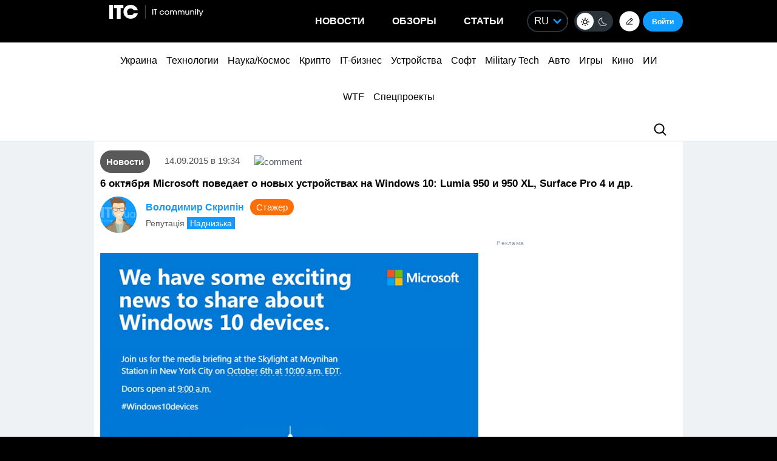

--- FILE ---
content_type: text/html; charset=UTF-8
request_url: https://itc.ua/news/6-oktyabrya-microsoft-povedaet-o-novyih-ustroystvah-na-windows-10/
body_size: 44825
content:
<!DOCTYPE html>
<html lang="ru-RU" prefix="og: https://ogp.me/ns#">
<head>
    <!-- DNS Prefetch + Preconnect -->
    
    
    
    

    <!-- Preload with fallback -->
    
    <noscript>
        
    </noscript>
    <meta name="viewport" content="width=device-width, initial-scale=1, shrink-to-fit=no">
    <meta name="google-site-verification" content="ZLW8F9oZaBLfRPd0Bi5bZwTOJRJLpfT5Buq6_eoyZRc" />
    <style type='text/css'>
        body .thumb-responsive {
            background-position: top center;
        }
        video{max-width: 100%;height: auto;}
        .btn-itc1{
            font-size: 14pt; padding: 15px; border:1px solid; margin: 15px 0 0 0; display: inline-block;
        }
        #insert1 iframe{height: 60px;}#insert2 iframe{height: 210px;}  @media (max-width: 768px){#insert1 iframe{height: 110px;}#insert2 iframe{height: 450px;}}
        #insert1{min-height: 60px;line-height: 0;}#insert2{min-height: 210px;line-height: 0;} @media (max-width: 768px){#insert1 {min-height: 110px;}#insert2 {min-height: 450px;}}
        p.intro3 {
            background:  #c9edf7;
            padding:  15px;
            border-left:  5px solid #00a5d2;
            float:  none!important;
            text-align:  left!important;
            margin-bottom:  20px;
            clear:  both;
        }
        .postid-3443123 .toc_number, .postid-3448156 .toc_number, .postid-3457025 .toc_number{display: none;}
        #header .menu-main li.shi-week a {color: #fb2b78;}
        #content .post.block-in-loop.category-partnerskij-proekt .col-img span.cat, #content .post.block-in-loop.category-partner-news .col-img span.cat{
            bottom: 12px;
            top: auto;
        }
        .page-template-default #wrapper {
            background: #ffffff;
        }
        /*.fotorama__active img{width: 100%!important; height: auto!important;}*/
        /*body {visibility: hidden;}*/
        body.body-dark .btn-default{
            color: #109BFF;
        }
        .wp-video {
            margin-bottom: 30px!important;
        }
        .body-dark .wp-caption {
            border-bottom: none;
            background-color: #091016;
        }
        .ces2025 a{
            background: linear-gradient(to top, #14dcd2 50%, #e3fa6e 50%);
            -webkit-background-clip: text;
            -webkit-text-fill-color: transparent;
        }
        div.thumb-responsive p a:hover,div.thumb-responsive p a:focus{
            color: #fff!important;
        }
        .widget-single-blog .author-left{
            flex: 0 0 40px;
            margin-right: 15px;
        }
        .widget-top10-blogs .widget-single-blog .author-block{
            width: 95% !important;
            margin: 0!important;
        }
        .widget-top10-blogs-content > div{
            margin: 0!important;
            bottom: 15px!important;
        }
        .widget-top10-blogs .widget-single-blog .author-block>div {
            justify-content: flex-start!important;
        }
        iframe{
            max-width: 100%;
        }
        #header .menu_btn {
            height: 50px;
        }
        .pull-right.menu_btn.visible-xs i img{
            display: block;
            filter: invert(1);
            position: relative;
            top: 5px;
            left: -2px;
        }
        .header-buttons{
            display: flex;
            flex-wrap: nowrap;
            align-items: center;
            position: absolute;
            right: 0;
            top: 0px;
            height: 100%;
        }
        .postid-2673509 .meta-eye{display: none!important;}
        .help-text-z{line-height: 22px;}
        .widget-single-blog .author-right>p {
            line-height: 1.4!important;
        }
        .author-right p{
            max-width: initial!important;
        }
        @font-face {
            font-family: 'theme_dark';
            src: url('https://itc.ua/wp-content/themes/ITC_6.0/assets/fonts/theme_dark.eot');
            src: url('https://itc.ua/wp-content/themes/ITC_6.0/assets/fonts/theme_dark.eot?#iefix') format('embedded-opentype'),
            url('https://itc.ua/wp-content/themes/ITC_6.0/assets/fonts/theme_dark.woff') format('woff'),
            url('https://itc.ua/wp-content/themes/ITC_6.0/assets/fonts/theme_dark.ttf') format('truetype'),
            url('https://itc.ua/wp-content/themes/ITC_6.0/assets/fonts/theme_dark.svg#theme_dark') format('svg');
            font-weight: normal;
            font-style: normal;
            font-display: swap;
        }
        [class*='icondark-']:before{
            display: inline-block;
            font-family: 'theme_dark';
            font-style: normal;
            font-weight: normal;
            line-height: 1;
            -webkit-font-smoothing: antialiased;
            -moz-osx-font-smoothing: grayscale
        }
        .icondark-sun:before{content:'\0041';}
        .icondark-moon:before{content:'\0042';}
        .blog-category{
            display: none;
        }
        .author2{margin-left: 20px;}
        .long-comment-slider .thumb-responsive{
            padding-bottom: 80px;
        }
        .hide_big_text {
            display: none;
            margin-top: 10px;
        }
        .read-more-button_big {
            cursor: pointer;
            text-decoration: underline;
            margin-bottom: 20px;
        }
        @media (max-width: 768px) {
            .category-color.visible-xs {
                display: initial !important;
            }
            .author2{margin-left: 0px;margin-top:10px;}
            #content .post.block-in-loop.block-in-loop-style1 .col-img span.cat {
                display: block;
            }
            .quote_quotes_orange{
                clear: both;
            }
            .jetpack-video-wrapper iframe {
                max-width: 100%;
                aspect-ratio: 16 / 9;
                width: 100%;
                height: auto;
            }
            .header-buttons{
                right: 50px;
            }
            .block-in-loop-blogs .entry-header .part {
                margin: 0 5px 0 0;
            }
            .blog-category{
                display: block;
            }
        }
        #menu-mobile {
            position: absolute;
            z-index: 999;
            top: 46px;
            bottom: 0;
            right: -100%;
            width: 100%;
            height: 100%;
            background: rgba(0, 0, 0, 0.8);
            backdrop-filter: blur(15px);
        }
        #menu-mobile ul {
            padding: 30px 0;
            margin: 0;
        }
        #menu-mobile ul li {
            padding: 0;
            margin: 0;
            list-style: none;
        }
        #menu-mobile ul li a {
            display: block;
            padding: 7px 20px;
            color: #fff;
            text-decoration: none!important;
            font-size: 19px;
            font-weight: 700;
        }
        #menu-mobile ul li a:hover {
            color: #000;
            background: rgba(0, 151, 210, 0.2);
        }
        .single-blogs details{
            cursor: pointer;
        }
    </style>
    <link id="theme-css" rel="stylesheet" href="">
    <script data-no-defer="1" data-no-optimize="1">
        function getCookie(name) {
            var cookie = " " + document.cookie;
            var search = " " + name + "=";
            var setStr = null;
            var offset = 0;
            var end = 0;
            if (cookie.length > 0) {
                offset = cookie.indexOf(search);
                if (offset != -1) {
                    offset += search.length;
                    end = cookie.indexOf(";", offset)
                    if (end == -1) {
                        end = cookie.length;
                    }
                    setStr = unescape(cookie.substring(offset, end));
                }
            }
            return(setStr);
        }
        function setCookie (name, value, expires, path, domain, secure) {
            var date = new Date;
            date.setDate(date.getDate() + expires);
            expires = date.toUTCString();

            document.cookie = name + "=" + escape(value) +
                ((expires) ? "; expires=" + expires : "") +
                ((path) ? "; path=" + path : "") +
                ((domain) ? "; domain=" + domain : "") +
                ((secure) ? "; secure" : "");
        }
        var dark_itc = getCookie('dark-itc');
        if (dark_itc == 'yes') {
            //document.getElementById("dark-toggle").checked = true;
            var theme = document.getElementById('theme-css');
            theme.setAttribute('href', "https://itc.ua/wp-content/themes/ITC_6.0/itc-styles_dark.css?ver=72");
            //document.body.classList.add('body-dark');
        } else {
            var theme = document.getElementById('theme-css');
            theme.setAttribute('href', "https://itc.ua/wp-content/themes/ITC_6.0/itc-styles.min.css?ver=267");
        }
        var myurl_ru = "https://itc.ua/";
        var myurl_ua = "https://itc.ua/ua/";
        var currenturl = window.location.href;
        var lang = getCookie('lang_1');
        var referrer_url = document.referrer;
        //console.log(location.href, referrer_url);
        var botPattern = "(googlebot\/|bot|Googlebot-Mobile|Googlebot-Image|Google favicon|Mediapartners-Google|bingbot|slurp|java|wget|curl|Commons-HttpClient|Python-urllib|libwww|httpunit|nutch|phpcrawl|msnbot|jyxobot|FAST-WebCrawler|FAST Enterprise Crawler|biglotron|teoma|convera|seekbot|gigablast|exabot|ngbot|ia_archiver|GingerCrawler|webmon |httrack|webcrawler|grub.org|UsineNouvelleCrawler|antibot|netresearchserver|speedy|fluffy|bibnum.bnf|findlink|msrbot|panscient|yacybot|AISearchBot|IOI|ips-agent|tagoobot|MJ12bot|dotbot|woriobot|yanga|buzzbot|mlbot|yandexbot|purebot|Linguee Bot|Voyager|CyberPatrol|voilabot|baiduspider|citeseerxbot|spbot|twengabot|postrank|turnitinbot|scribdbot|page2rss|sitebot|linkdex|Adidxbot|blekkobot|ezooms|dotbot|Mail.RU_Bot|discobot|heritrix|findthatfile|europarchive.org|NerdByNature.Bot|sistrix crawler|ahrefsbot|Aboundex|domaincrawler|wbsearchbot|summify|ccbot|edisterbot|seznambot|ec2linkfinder|gslfbot|aihitbot|intelium_bot|facebookexternalhit|yeti|RetrevoPageAnalyzer|lb-spider|sogou|lssbot|careerbot|wotbox|wocbot|ichiro|DuckDuckBot|lssrocketcrawler|drupact|webcompanycrawler|acoonbot|openindexspider|gnam gnam spider|web-archive-net.com.bot|backlinkcrawler|coccoc|integromedb|content crawler spider|toplistbot|seokicks-robot|it2media-domain-crawler|ip-web-crawler.com|siteexplorer.info|elisabot|proximic|changedetection|blexbot|arabot|WeSEE:Search|niki-bot|CrystalSemanticsBot|rogerbot|360Spider|psbot|InterfaxScanBot|Lipperhey SEO Service|CC Metadata Scaper|g00g1e.net|GrapeshotCrawler|urlappendbot|brainobot|fr-crawler|binlar|SimpleCrawler|Livelapbot|Twitterbot|cXensebot|smtbot|bnf.fr_bot|A6-Indexer|ADmantX|Facebot|Twitterbot|OrangeBot|memorybot|AdvBot|MegaIndex|SemanticScholarBot|ltx71|nerdybot|xovibot|BUbiNG|Qwantify|archive.org_bot|Applebot|TweetmemeBot|crawler4j|findxbot|SemrushBot|yoozBot|lipperhey|y!j-asr|Domain Re-Animator Bot|AddThis)";
        var re = new RegExp(botPattern, 'i');
        var userAgent = navigator.userAgent;
        if (!re.test(userAgent) && (referrer_url==='' || referrer_url.includes('facebook') || referrer_url.includes('twitter') || referrer_url.includes('https://highload.today'))) { //проверка на бота и прямой переход на сайт
            if (myurl_ru == location.href) { //ру страница
                if (lang) {
                    if (lang == 'uk') {
                        window.location.href = "https://itc.ua/ua/";
                    } else if (lang == 'ru-RU') {window.location.href = "https://itc.ua/";}
                    else document.write('<style type="text/css">body {visibility: visible;}</style>');
                } else { //проверка откуда
                    window.location.href = "https://itc.ua/ua/";
                }
            } else document.write('<style type="text/css">body {visibility: visible;}</style>');
        } else document.write('<style type="text/css">body {visibility: visible;}</style>');
    </script>
    <!--script src="https://static.service-cmp.com/cmp/stub.js" data-hash="1846809777" data-adl-consent="ignore" data-cfasync="false" ></script--> <!--21 рік-->
<meta charset="UTF-8">
<meta name="verify-admitad" content="6a8454affe" />

<link rel="preload" href="https://itc.ua/wp-content/themes/ITC_6.0/assets/vendor/itc-icons/fonts/itc-icons.woff" as="font" type="font/woff" crossorigin>

    <link data-minify="1" rel="stylesheet" href="https://itc.ua/wp-content/cache/min/1/ajax/libs/fancybox/3.5.7/jquery.fancybox.min.css?ver=1763227618"
          media="print" onload="this.media='all';"
          crossorigin="anonymous" referrerpolicy="no-referrer" />
    <noscript>
        <link data-minify="1" rel="stylesheet" href="https://itc.ua/wp-content/cache/min/1/ajax/libs/fancybox/3.5.7/jquery.fancybox.min.css?ver=1763227618"
              crossorigin="anonymous" referrerpolicy="no-referrer" />
    </noscript>

<link data-minify="1" rel="preload" href="https://itc.ua/wp-content/cache/min/1/wp-content/themes/ITC_6.0/assets/vendor/itc-icons/styles.css?ver=1763227619" data-rocket-async="style" as="style" onload="this.onload=null;this.rel='stylesheet'" onerror="this.removeAttribute('data-rocket-async')"  onload="if(media!='all')media='all'">

<link data-minify="1" href="https://itc.ua/wp-content/cache/min/1/wp-content/themes/ITC_6.0/assets/css/mobile-first.css?ver=1763227619" data-rocket-async="style" as="style" onload="this.onload=null;this.rel='stylesheet'" onerror="this.removeAttribute('data-rocket-async')"  type="text/css" rel="preload" media="screen and (min-width: 768px)">

	<style>img:is([sizes="auto" i], [sizes^="auto," i]) { contain-intrinsic-size: 3000px 1500px }</style>
	
<!-- SEO от Rank Math - https://rankmath.com/ -->
<title>6 октября Microsoft поведает о новых устройствах на Windows 10: Lumia 950 и 950 XL, Surface Pro 4 и др.</title>
<link data-rocket-preload as="style" data-wpr-hosted-gf-parameters="family=Roboto:ital,wght@0,300;0,400;0,700;1,400&display=swap" href="https://itc.ua/wp-content/cache/fonts/1/google-fonts/css/3/5/c/4a05239d454999142d6d4429a577a.css" rel="preload">
<link data-wpr-hosted-gf-parameters="family=Roboto:ital,wght@0,300;0,400;0,700;1,400&display=swap" href="https://itc.ua/wp-content/cache/fonts/1/google-fonts/css/3/5/c/4a05239d454999142d6d4429a577a.css" media="print" onload="this.media=&#039;all&#039;" rel="stylesheet">
<noscript data-wpr-hosted-gf-parameters=""><link rel="stylesheet" href="https://fonts.googleapis.com/css2?family=Roboto:ital,wght@0,300;0,400;0,700;1,400&#038;display=swap"></noscript>
<style id="rocket-critical-css">@font-face{font-family:"itc-icons2";src:url("https://itc.ua/wp-content/themes/ITC_6.0/assets/vendor/itc-icons/fonts/itc-icons3.eot");src:url("https://itc.ua/wp-content/themes/ITC_6.0/assets/vendor/itc-icons/fonts/itc-icons3.eot?#iefix") format("embedded-opentype"),url("https://itc.ua/wp-content/themes/ITC_6.0/assets/vendor/itc-icons/fonts/itc-icons3.woff") format("woff"),url("https://itc.ua/wp-content/themes/ITC_6.0/assets/vendor/itc-icons/fonts/itc-icons3.ttf") format("truetype"),url("https://itc.ua/wp-content/themes/ITC_6.0/assets/vendor/itc-icons/fonts/itc-icons3.svg#itc-icons3") format("svg");font-weight:normal;font-style:normal;font-display:swap}[class*=" icon-"]:before{font-family:"itc-icons2"!important;font-style:normal!important;font-weight:normal!important;font-variant:normal!important;text-transform:none!important;speak:none;line-height:1;-webkit-font-smoothing:antialiased;-moz-osx-font-smoothing:grayscale}.icon-ic-keyboard-arrow-up-black-48px:before{content:"\68"}.icon-ic-search-black-48px:before{content:"\79"}:root{--blue:#007bff;--indigo:#6610f2;--purple:#6f42c1;--pink:#e83e8c;--red:#dc3545;--orange:#fd7e14;--yellow:#ffc107;--green:#28a745;--teal:#20c997;--cyan:#17a2b8;--white:#fff;--gray:#6c757d;--gray-dark:#343a40;--primary:#007bff;--secondary:#6c757d;--success:#28a745;--info:#17a2b8;--warning:#ffc107;--danger:#dc3545;--light:#f8f9fa;--dark:#343a40;--breakpoint-xs:0;--breakpoint-sm:576px;--breakpoint-md:768px;--breakpoint-lg:992px;--breakpoint-xl:1200px;--font-family-sans-serif:-apple-system, BlinkMacSystemFont, "Segoe UI", Roboto, "Helvetica Neue", Arial, "Noto Sans", "Liberation Sans", sans-serif, "Apple Color Emoji", "Segoe UI Emoji", "Segoe UI Symbol", "Noto Color Emoji";--font-family-monospace:SFMono-Regular, Menlo, Monaco, Consolas, "Liberation Mono", "Courier New", monospace}ul{box-sizing:border-box}.entry-content{counter-reset:footnotes}:root{--wp--preset--font-size--normal:16px;--wp--preset--font-size--huge:42px}#cookie-notice{position:fixed;min-width:100%;height:auto;z-index:100000;font-size:13px;letter-spacing:0;line-height:20px;left:0;text-align:center;font-weight:normal;font-family:-apple-system,BlinkMacSystemFont,Arial,Roboto,"Helvetica Neue",sans-serif}#cookie-notice,#cookie-notice *{-webkit-box-sizing:border-box;-moz-box-sizing:border-box;box-sizing:border-box}#cookie-notice.cn-animated{-webkit-animation-duration:0.5s!important;animation-duration:0.5s!important;-webkit-animation-fill-mode:both;animation-fill-mode:both}#cookie-notice .cookie-notice-container{display:block}.cn-position-bottom{bottom:0}.cookie-notice-container{padding:15px 30px;text-align:center;width:100%;z-index:2}.cn-close-icon{position:absolute;right:15px;top:50%;margin-top:-10px;width:15px;height:15px;opacity:0.5;padding:10px;outline:none}.cn-close-icon:before,.cn-close-icon:after{position:absolute;content:' ';height:15px;width:2px;top:3px;background-color:rgba(128,128,128,1)}.cn-close-icon:before{transform:rotate(45deg)}.cn-close-icon:after{transform:rotate(-45deg)}#cookie-notice .cn-button{margin:0 0 0 10px;display:inline-block}#cookie-notice .cn-button:not(.cn-button-custom){font-family:-apple-system,BlinkMacSystemFont,Arial,Roboto,"Helvetica Neue",sans-serif;font-weight:normal;font-size:13px;letter-spacing:0.25px;line-height:20px;margin:0 0 0 10px;text-align:center;text-transform:none;display:inline-block;touch-action:manipulation;white-space:nowrap;outline:none;box-shadow:none;text-shadow:none;border:none;-webkit-border-radius:3px;-moz-border-radius:3px;border-radius:3px;text-decoration:none;padding:8.5px 10px;line-height:1;color:inherit}.cn-text-container{margin:0 0 6px 0}.cn-text-container,.cn-buttons-container{display:inline-block}#cookie-notice.cookie-notice-visible.cn-effect-fade{-webkit-animation-name:fadeIn;animation-name:fadeIn}#cookie-notice.cn-effect-fade{-webkit-animation-name:fadeOut;animation-name:fadeOut}@-webkit-keyframes fadeIn{from{opacity:0}to{opacity:1}}@keyframes fadeIn{from{opacity:0}to{opacity:1}}@-webkit-keyframes fadeOut{from{opacity:1}to{opacity:0}}@keyframes fadeOut{from{opacity:1}to{opacity:0}}@media all and (max-width:900px){.cookie-notice-container #cn-notice-text{display:block}.cookie-notice-container #cn-notice-buttons{display:block}#cookie-notice .cn-button{margin:0 5px 5px 5px}}@media all and (max-width:480px){.cookie-notice-container{padding:15px 25px}}#mistape_dialog,#mistape_dialog .dialog__overlay{width:100%;height:100%;top:0;left:0}#mistape_dialog{position:fixed;z-index:2147483647;display:none;-webkit-align-items:center;align-items:center;-webkit-justify-content:center;justify-content:center}#mistape_dialog .dialog__overlay{position:absolute;background:rgba(55,58,71,0.9);opacity:0;-webkit-backface-visibility:hidden}#mistape_dialog .dialog__content .dialog-wrap{perspective:800px}#mistape_dialog .dialog__content .dialog-wrap .dialog-wrap-top{padding:30px 30px 0;background:#fff;transform-origin:50% 100%;position:relative;z-index:1;transform-style:preserve-3d;backface-visibility:hidden;-webkit-backface-visibility:hidden}#mistape_dialog .dialog__content .dialog-wrap .dialog-wrap-top::after{content:'';width:100%;height:100%;position:absolute;background:#fff;top:0;left:0;transform:rotateX(180deg);transform-style:preserve-3d;backface-visibility:hidden;-webkit-backface-visibility:hidden}#mistape_dialog .dialog__content .dialog-wrap .dialog-wrap-bottom{padding:31px 30px 45px;background:#fff;transform:translate3d(0,0,0) translateZ(0);backface-visibility:hidden;-webkit-backface-visibility:hidden;margin-top:-1px}#mistape_dialog .dialog__content{width:50%;max-width:560px;min-width:290px;text-align:center;position:relative;opacity:0;font-size:14px;box-sizing:content-box}#mistape_reported_text{padding:5px 10px;position:relative;z-index:0;font-weight:normal}#mistape_reported_text::before{content:'';width:15px;height:15px;border-top:solid 2px #E42029;border-left:solid 2px #E42029;position:absolute;z-index:-1;top:0;left:0}#mistape_reported_text::after{content:'';width:15px;height:15px;border-bottom:solid 2px #E42029;border-right:solid 2px #E42029;position:absolute;z-index:-1;bottom:0;right:0}#mistape_dialog .mistape_dialog_block{margin-top:20px}#mistape_dialog .pos-relative{position:relative}#mistape_dialog .mistape_action{display:inline-block;padding:11px 25px;margin:0 5px;font-weight:600;border:none;color:#fff;background:#E42029;text-decoration:none;text-transform:uppercase;font-size:13px;min-width:150px}#mistape_dialog .mistape-h2{margin:0;font-weight:400;font-size:22px;padding:0 0 20px;position:relative}#mistape_dialog .mistape-h2::before{content:'';height:1px;width:60px;position:absolute;bottom:0;left:calc(50% - 30px);background:#E42029}#mistape_dialog .mistape-h3{margin:0;font-weight:300;font-size:14px;text-transform:none;padding:0 0 1em;color:#BFBFBF}.mistape-letter-front{width:304px;height:190px;position:absolute;bottom:0;z-index:4;left:calc(50% - 152px);transform:scale(0.145);transform-origin:50% 100%;opacity:0}.mistape-letter-front .front-left{width:0;height:0;border-left:152px solid #E42029;border-right:0;border-top:95px solid transparent;border-bottom:95px solid transparent;position:absolute;z-index:2;top:0;left:0}.mistape-letter-front .front-right{width:0;height:0;border-right:152px solid #E42029;border-left:0;border-top:95px solid transparent;border-bottom:95px solid transparent;position:absolute;z-index:2;top:0;right:0}.mistape-letter-front .front-right:before{content:'';display:block;width:0;height:0;border-right:152px solid rgba(0,0,0,0.2);border-left:0;border-top:95px solid transparent;border-bottom:95px solid transparent;position:absolute;top:-95px;right:-152px}.mistape-letter-front .front-bottom{width:0;height:0;border-bottom:95px solid #E42029;border-top:0;border-left:152px solid transparent;border-right:152px solid transparent;position:absolute;z-index:2;bottom:0;left:0}.mistape-letter-front .front-bottom:before{content:'';display:block;width:0;height:0;border-bottom:95px solid rgba(0,0,0,0.1);border-top:0;border-left:152px solid transparent;border-right:152px solid transparent;position:absolute;top:0;right:-152px}.mistape-letter-back{width:304px;height:190px;background-color:#E42029;background-repeat:no-repeat;background-size:100% 100%;position:absolute;z-index:2;bottom:0;left:calc(50% - 152px);transform:scale(0.145);transform-origin:50% 100%;opacity:0}.mistape-letter-back:before{content:'';display:block;width:100%;height:100%;position:absolute;top:0;left:0;background-color:rgba(0,0,0,0.4)}.mistape-letter-back>.mistape-letter-back-top{width:0;height:0;border-bottom:95px solid #E42029;border-top:0;border-left:152px solid transparent;border-right:152px solid transparent;background-repeat:no-repeat;background-size:100% 100%;position:absolute;z-index:2;bottom:100%;left:calc(50% - 152px);transform-origin:50% 100%;transform:translateX(0) rotateX(-180deg)}.mistape-letter-back>.mistape-letter-back-top:before{content:'';display:block;width:0;height:0;border-bottom:95px solid rgba(0,0,0,.3);border-top:0;border-left:152px solid transparent;border-right:152px solid transparent;position:absolute;top:0;left:-152px}.mistape-letter-top{width:0;height:0;border-bottom:95px solid #E42029;border-top:0;border-left:152px solid transparent;border-right:152px solid transparent;position:absolute;z-index:2;bottom:0;opacity:0;left:calc(50% - 152px);transform-origin:50% 100%;transform:rotateX(0deg)}.mistape-letter-top:before{content:'';display:block;width:0;height:0;border-bottom:95px solid rgba(0,0,0,.3);border-top:0;border-left:152px solid transparent;border-right:152px solid transparent;position:absolute;top:0;left:-152px}#mistape_dialog .dialog__content .dialog-wrap{z-index:3;position:relative}#mistape_dialog .mistape_action[data-action="send"]{position:relative;z-index:8}.author-right p{margin-bottom:0!important}:host,:root{--fa-family-brands:"Font Awesome 7 Brands";--fa-font-brands:normal 400 1em/1 var(--fa-family-brands)}:host,:root{--fa-font-regular:normal 400 1em/1 var(--fa-family-classic)}:host,:root{--fa-family-classic:"Font Awesome 7 Free";--fa-font-solid:normal 900 1em/1 var(--fa-family-classic);--fa-style-family-classic:var(--fa-family-classic)}</style>
<meta name="robots" content=", , max-snippet:-1, max-video-preview:-1, max-image-preview:large"/>
<link rel="canonical" href="https://itc.ua/news/6-oktyabrya-microsoft-povedaet-o-novyih-ustroystvah-na-windows-10/" />
<meta property="og:locale" content="ru_RU" />
<meta property="og:type" content="article" />
<meta property="og:title" content="6 октября Microsoft поведает о новых устройствах на Windows 10: Lumia 950 и 950 XL, Surface Pro 4 и др." />
<meta property="og:url" content="https://itc.ua/news/6-oktyabrya-microsoft-povedaet-o-novyih-ustroystvah-na-windows-10/" />
<meta property="og:site_name" content="ITC.ua" />
<meta property="article:publisher" content="https://www.facebook.com/ITC.UA" />
<meta property="article:author" content="https://www.facebook.com/profile.php?id=100006441018743" />
<meta property="article:tag" content="Lumia 950" />
<meta property="article:tag" content="Lumia 950 XL" />
<meta property="article:tag" content="Microsoft" />
<meta property="article:tag" content="Microsoft Cityman" />
<meta property="article:tag" content="Microsoft Talkman" />
<meta property="article:tag" content="Surface Pro 4" />
<meta property="article:tag" content="Windows 10 Mobile" />
<meta property="article:tag" content="Смартфоны" />
<meta property="article:section" content="Новости" />
<meta property="og:updated_time" content="2015-09-15T10:12:11+03:00" />
<meta property="fb:app_id" content="112515425508447" />
<meta property="og:image" content="https://itc.ua/wp-content/uploads/2015/09/windows10event.jpg" />
<meta property="og:image:secure_url" content="https://itc.ua/wp-content/uploads/2015/09/windows10event.jpg" />
<meta property="og:image:width" content="660" />
<meta property="og:image:height" content="356" />
<meta property="og:image:alt" content="6 октября Microsoft поведает о новых устройствах на Windows 10: Lumia 950 и 950 XL, Surface Pro 4 и др." />
<meta property="og:image:type" content="image/jpeg" />
<meta property="article:published_time" content="2015-09-14T19:34:51+03:00" />
<meta property="article:modified_time" content="2015-09-15T10:12:11+03:00" />
<meta name="twitter:card" content="summary_large_image" />
<meta name="twitter:title" content="6 октября Microsoft поведает о новых устройствах на Windows 10: Lumia 950 и 950 XL, Surface Pro 4 и др." />
<meta name="twitter:site" content="@ITCUA" />
<meta name="twitter:creator" content="@ITCUA" />
<meta name="twitter:image" content="https://itc.ua/wp-content/uploads/2015/09/windows10event.jpg" />
<meta name="twitter:label1" content="Автор" />
<meta name="twitter:data1" content="Володимир Скрипін" />
<meta name="twitter:label2" content="Время чтения" />
<meta name="twitter:data2" content="1 минута" />
<script type="application/ld+json" class="rank-math-schema">{"@context":"https://schema.org","@graph":[{"@type":"Place","@id":"https://itc.ua/#place","address":{"@type":"PostalAddress","streetAddress":"\u0411\u043e\u0433\u0434\u0430\u043d\u0430 \u0425\u043c\u0435\u043b\u044c\u043d\u0438\u0446\u044c\u043a\u043e\u0433\u043e, 51 \u0411, \u043e\u0444. 7/1","addressLocality":"\u041a\u0438\u0457\u0432","postalCode":"01054","addressCountry":"UA"}},{"@type":"Organization","@id":"https://itc.ua/#organization","name":"ITC.ua","url":"https://itc.ua","sameAs":["https://t.me/ITCUA","https://www.facebook.com/ITC.UA","https://twitter.com/ITCUA"],"email":"news@itc.ua","address":{"@type":"PostalAddress","streetAddress":"\u0411\u043e\u0433\u0434\u0430\u043d\u0430 \u0425\u043c\u0435\u043b\u044c\u043d\u0438\u0446\u044c\u043a\u043e\u0433\u043e, 51 \u0411, \u043e\u0444. 7/1","addressLocality":"\u041a\u0438\u0457\u0432","postalCode":"01054","addressCountry":"UA"},"logo":{"@type":"ImageObject","@id":"https://itc.ua/#logo","url":"https://itc.ua/wp-content/uploads/2018/07/itc-logo-white-1.png","contentUrl":"https://itc.ua/wp-content/uploads/2018/07/itc-logo-white-1.png","caption":"ITC.ua","inLanguage":"ru-RU","width":"800","height":"219"},"contactPoint":[{"@type":"ContactPoint","telephone":"+380960420884","contactType":"customer support"}],"description":"\u041d\u0430\u0439\u0431\u0456\u043b\u044c\u0448 \u043f\u043e\u043f\u0443\u043b\u044f\u0440\u043d\u0438\u0439 \u0443\u043a\u0440\u0430\u0457\u043d\u0441\u044c\u043a\u0438\u0439 \u0456\u043d\u0444\u043e\u0440\u043c\u0430\u0446\u0456\u0439\u043d\u0438\u0439 \u0440\u0435\u0441\u0443\u0440\u0441 \u043f\u0440\u043e IT \u0434\u043b\u044f \u043a\u043e\u0440\u0438\u0441\u0442\u0443\u0432\u0430\u0447\u0456\u0432 \u0442\u0430 \u0435\u043d\u0442\u0443\u0437\u0456\u0430\u0441\u0442\u0456\u0432.","legalName":"ITC.ua","location":{"@id":"https://itc.ua/#place"}},{"@type":"WebSite","@id":"https://itc.ua/#website","url":"https://itc.ua","name":"ITC.ua","publisher":{"@id":"https://itc.ua/#organization"},"inLanguage":"ru-RU"},{"@type":"ImageObject","@id":"https://itc.ua/wp-content/uploads/2015/09/windows10event.jpg","url":"https://itc.ua/wp-content/uploads/2015/09/windows10event.jpg","width":"660","height":"356","inLanguage":"ru-RU"},{"@type":"BreadcrumbList","@id":"https://itc.ua/news/6-oktyabrya-microsoft-povedaet-o-novyih-ustroystvah-na-windows-10/#breadcrumb","itemListElement":[{"@type":"ListItem","position":"1","item":{"@id":"https://itc.ua","name":"\u0413\u043e\u043b\u043e\u0432\u043d\u0430"}},{"@type":"ListItem","position":"2","item":{"@id":"https://itc.ua/news/","name":"\u041d\u043e\u0432\u043e\u0441\u0442\u0438"}},{"@type":"ListItem","position":"3","item":{"@id":"https://itc.ua/news/6-oktyabrya-microsoft-povedaet-o-novyih-ustroystvah-na-windows-10/","name":"6 \u043e\u043a\u0442\u044f\u0431\u0440\u044f Microsoft \u043f\u043e\u0432\u0435\u0434\u0430\u0435\u0442 \u043e \u043d\u043e\u0432\u044b\u0445 \u0443\u0441\u0442\u0440\u043e\u0439\u0441\u0442\u0432\u0430\u0445 \u043d\u0430 Windows 10: Lumia 950 \u0438 950 XL, Surface Pro 4 \u0438 \u0434\u0440."}}]},{"@type":"WebPage","@id":"https://itc.ua/news/6-oktyabrya-microsoft-povedaet-o-novyih-ustroystvah-na-windows-10/#webpage","url":"https://itc.ua/news/6-oktyabrya-microsoft-povedaet-o-novyih-ustroystvah-na-windows-10/","name":"6 \u043e\u043a\u0442\u044f\u0431\u0440\u044f Microsoft \u043f\u043e\u0432\u0435\u0434\u0430\u0435\u0442 \u043e \u043d\u043e\u0432\u044b\u0445 \u0443\u0441\u0442\u0440\u043e\u0439\u0441\u0442\u0432\u0430\u0445 \u043d\u0430 Windows 10: Lumia 950 \u0438 950 XL, Surface Pro 4 \u0438 \u0434\u0440.","datePublished":"2015-09-14T19:34:51+03:00","dateModified":"2015-09-15T10:12:11+03:00","isPartOf":{"@id":"https://itc.ua/#website"},"primaryImageOfPage":{"@id":"https://itc.ua/wp-content/uploads/2015/09/windows10event.jpg"},"inLanguage":"ru-RU","breadcrumb":{"@id":"https://itc.ua/news/6-oktyabrya-microsoft-povedaet-o-novyih-ustroystvah-na-windows-10/#breadcrumb"}},{"@type":"Person","@id":"https://itc.ua/author/skrypin/","name":"\u0412\u043e\u043b\u043e\u0434\u0438\u043c\u0438\u0440 \u0421\u043a\u0440\u0438\u043f\u0456\u043d","url":"https://itc.ua/author/skrypin/","image":{"@type":"ImageObject","@id":"https://secure.gravatar.com/avatar/540eb24ea4345dd68696ff29d6b5ef35ddba580dc88143032a3bae0c19a1af20?s=96&amp;r=g&amp;d=https://itc.ua/wp-content/uploads/2023/06/no-avatar.png","url":"https://secure.gravatar.com/avatar/540eb24ea4345dd68696ff29d6b5ef35ddba580dc88143032a3bae0c19a1af20?s=96&amp;r=g&amp;d=https://itc.ua/wp-content/uploads/2023/06/no-avatar.png","caption":"\u0412\u043e\u043b\u043e\u0434\u0438\u043c\u0438\u0440 \u0421\u043a\u0440\u0438\u043f\u0456\u043d","inLanguage":"ru-RU"},"sameAs":["https://www.facebook.com/profile.php?id=100006441018743"],"worksFor":{"@id":"https://itc.ua/#organization"}},{"@type":"NewsArticle","headline":"6 \u043e\u043a\u0442\u044f\u0431\u0440\u044f Microsoft \u043f\u043e\u0432\u0435\u0434\u0430\u0435\u0442 \u043e \u043d\u043e\u0432\u044b\u0445 \u0443\u0441\u0442\u0440\u043e\u0439\u0441\u0442\u0432\u0430\u0445 \u043d\u0430 Windows 10: Lumia 950 \u0438 950 XL, Surface Pro 4 \u0438 \u0434\u0440.","datePublished":"2015-09-14T19:34:51+03:00","dateModified":"2015-09-15T10:12:11+03:00","articleSection":"\u041d\u043e\u0432\u043e\u0441\u0442\u0438","author":{"@id":"https://itc.ua/author/skrypin/","name":"\u0412\u043e\u043b\u043e\u0434\u0438\u043c\u0438\u0440 \u0421\u043a\u0440\u0438\u043f\u0456\u043d"},"publisher":{"@id":"https://itc.ua/#organization"},"description":"\u041a\u043e\u043c\u043f\u0430\u043d\u0438\u044f Microsoft \u043d\u0430\u0447\u0430\u043b\u0430 \u0440\u0430\u0441\u0441\u044b\u043b\u043a\u0443 \u043f\u0440\u0438\u0433\u043b\u0430\u0448\u0435\u043d\u0438\u0439 \u043d\u0430 \u0441\u043f\u0435\u0446\u0438\u0430\u043b\u044c\u043d\u043e\u0435 \u043f\u0440\u0435\u0441\u0441-\u043c\u0435\u0440\u043e\u043f\u0440\u0438\u044f\u0442\u0438\u0435, \u043f\u043e\u0441\u0432\u044f\u0449\u0435\u043d\u043d\u043e\u0435 \u0430\u043d\u043e\u043d\u0441\u0443 \u043d\u043e\u0432\u044b\u0445 \u0443\u0441\u0442\u0440\u043e\u0439\u0441\u0442\u0432 \u043d\u0430 Windows 10. \u041e\u043d\u043e \u0441\u043e\u0441\u0442\u043e\u0438\u0442\u0441\u044f \u0432 \u041d\u044c\u044e-\u0419\u043e\u0440\u043a\u0435 6 \u043e\u043a\u0442\u044f\u0431\u0440\u044f.","name":"6 \u043e\u043a\u0442\u044f\u0431\u0440\u044f Microsoft \u043f\u043e\u0432\u0435\u0434\u0430\u0435\u0442 \u043e \u043d\u043e\u0432\u044b\u0445 \u0443\u0441\u0442\u0440\u043e\u0439\u0441\u0442\u0432\u0430\u0445 \u043d\u0430 Windows 10: Lumia 950 \u0438 950 XL, Surface Pro 4 \u0438 \u0434\u0440.","@id":"https://itc.ua/news/6-oktyabrya-microsoft-povedaet-o-novyih-ustroystvah-na-windows-10/#richSnippet","isPartOf":{"@id":"https://itc.ua/news/6-oktyabrya-microsoft-povedaet-o-novyih-ustroystvah-na-windows-10/#webpage"},"image":{"@id":"https://itc.ua/wp-content/uploads/2015/09/windows10event.jpg"},"inLanguage":"ru-RU","mainEntityOfPage":{"@id":"https://itc.ua/news/6-oktyabrya-microsoft-povedaet-o-novyih-ustroystvah-na-windows-10/#webpage"}}]}</script>
<!-- /Rank Math WordPress SEO плагин -->

<link rel="amphtml" href="https://itc.ua/news/6-oktyabrya-microsoft-povedaet-o-novyih-ustroystvah-na-windows-10/amp/" /><meta name="generator" content="AMP for WP 1.1.3"/><link rel='dns-prefetch' href='//www.recaptcha.net' />
<link rel='dns-prefetch' href='//cdnjs.cloudflare.com' />
<link rel='dns-prefetch' href='//use.fontawesome.com' />


		<style type="text/css">
			.mistape-test, .mistape_mistake_inner {color: #E42029 !important;}
			#mistape_dialog h2::before, #mistape_dialog .mistape_action, .mistape-letter-back {background-color: #E42029 !important; }
			#mistape_reported_text:before, #mistape_reported_text:after {border-color: #E42029 !important;}
            .mistape-letter-front .front-left {border-left-color: #E42029 !important;}
            .mistape-letter-front .front-right {border-right-color: #E42029 !important;}
            .mistape-letter-front .front-bottom, .mistape-letter-back > .mistape-letter-back-top, .mistape-letter-top {border-bottom-color: #E42029 !important;}
            .mistape-logo svg {fill: #E42029 !important;}
		</style>
		<link data-minify="1" rel='preload'  href='https://itc.ua/wp-content/cache/min/1/wp-content/plugins/userswp/vendor/ayecode/wp-ayecode-ui/assets/css/ayecode-ui-compatibility.css?ver=1763227620' data-rocket-async="style" as="style" onload="this.onload=null;this.rel='stylesheet'" onerror="this.removeAttribute('data-rocket-async')"  type='text/css' media='all' />
<style id='ayecode-ui-inline-css' type='text/css'>
body.modal-open #wpadminbar{z-index:999}.embed-responsive-16by9 .fluid-width-video-wrapper{padding:0!important;position:initial}
</style>
<style id='wp-emoji-styles-inline-css' type='text/css'>

	img.wp-smiley, img.emoji {
		display: inline !important;
		border: none !important;
		box-shadow: none !important;
		height: 1em !important;
		width: 1em !important;
		margin: 0 0.07em !important;
		vertical-align: -0.1em !important;
		background: none !important;
		padding: 0 !important;
	}
</style>
<link data-minify="1" rel='preload'  href='https://itc.ua/wp-content/cache/min/1/wp-includes/css/dist/block-library/style.css?ver=1763227624' data-rocket-async="style" as="style" onload="this.onload=null;this.rel='stylesheet'" onerror="this.removeAttribute('data-rocket-async')"  type='text/css' media='all' />
<style id='classic-theme-styles-inline-css' type='text/css'>
/**
 * These rules are needed for backwards compatibility.
 * They should match the button element rules in the base theme.json file.
 */
.wp-block-button__link {
	color: #ffffff;
	background-color: #32373c;
	border-radius: 9999px; /* 100% causes an oval, but any explicit but really high value retains the pill shape. */

	/* This needs a low specificity so it won't override the rules from the button element if defined in theme.json. */
	box-shadow: none;
	text-decoration: none;

	/* The extra 2px are added to size solids the same as the outline versions.*/
	padding: calc(0.667em + 2px) calc(1.333em + 2px);

	font-size: 1.125em;
}

.wp-block-file__button {
	background: #32373c;
	color: #ffffff;
	text-decoration: none;
}

</style>
<link data-minify="1" rel='preload'  href='https://itc.ua/wp-content/cache/min/1/wp-content/plugins/image-comparison-block/assets/css/twentytwenty.css?ver=1763227627' data-rocket-async="style" as="style" onload="this.onload=null;this.rel='stylesheet'" onerror="this.removeAttribute('data-rocket-async')"  type='text/css' media='all' />
<link data-minify="1" rel='preload'  href='https://itc.ua/wp-content/cache/min/1/wp-content/plugins/image-comparison-block/build/style-index.css?ver=1763227623' data-rocket-async="style" as="style" onload="this.onload=null;this.rel='stylesheet'" onerror="this.removeAttribute('data-rocket-async')"  type='text/css' media='all' />
<link data-minify="1" rel='preload'  href='https://itc.ua/wp-content/cache/min/1/wp-content/plugins/metronet-profile-picture/dist/blocks.style.build.css?ver=1763227627' data-rocket-async="style" as="style" onload="this.onload=null;this.rel='stylesheet'" onerror="this.removeAttribute('data-rocket-async')"  type='text/css' media='all' />
<style id='global-styles-inline-css' type='text/css'>
:root{--wp--preset--aspect-ratio--square: 1;--wp--preset--aspect-ratio--4-3: 4/3;--wp--preset--aspect-ratio--3-4: 3/4;--wp--preset--aspect-ratio--3-2: 3/2;--wp--preset--aspect-ratio--2-3: 2/3;--wp--preset--aspect-ratio--16-9: 16/9;--wp--preset--aspect-ratio--9-16: 9/16;--wp--preset--color--black: #000000;--wp--preset--color--cyan-bluish-gray: #abb8c3;--wp--preset--color--white: #ffffff;--wp--preset--color--pale-pink: #f78da7;--wp--preset--color--vivid-red: #cf2e2e;--wp--preset--color--luminous-vivid-orange: #ff6900;--wp--preset--color--luminous-vivid-amber: #fcb900;--wp--preset--color--light-green-cyan: #7bdcb5;--wp--preset--color--vivid-green-cyan: #00d084;--wp--preset--color--pale-cyan-blue: #8ed1fc;--wp--preset--color--vivid-cyan-blue: #0693e3;--wp--preset--color--vivid-purple: #9b51e0;--wp--preset--gradient--vivid-cyan-blue-to-vivid-purple: linear-gradient(135deg,rgba(6,147,227,1) 0%,rgb(155,81,224) 100%);--wp--preset--gradient--light-green-cyan-to-vivid-green-cyan: linear-gradient(135deg,rgb(122,220,180) 0%,rgb(0,208,130) 100%);--wp--preset--gradient--luminous-vivid-amber-to-luminous-vivid-orange: linear-gradient(135deg,rgba(252,185,0,1) 0%,rgba(255,105,0,1) 100%);--wp--preset--gradient--luminous-vivid-orange-to-vivid-red: linear-gradient(135deg,rgba(255,105,0,1) 0%,rgb(207,46,46) 100%);--wp--preset--gradient--very-light-gray-to-cyan-bluish-gray: linear-gradient(135deg,rgb(238,238,238) 0%,rgb(169,184,195) 100%);--wp--preset--gradient--cool-to-warm-spectrum: linear-gradient(135deg,rgb(74,234,220) 0%,rgb(151,120,209) 20%,rgb(207,42,186) 40%,rgb(238,44,130) 60%,rgb(251,105,98) 80%,rgb(254,248,76) 100%);--wp--preset--gradient--blush-light-purple: linear-gradient(135deg,rgb(255,206,236) 0%,rgb(152,150,240) 100%);--wp--preset--gradient--blush-bordeaux: linear-gradient(135deg,rgb(254,205,165) 0%,rgb(254,45,45) 50%,rgb(107,0,62) 100%);--wp--preset--gradient--luminous-dusk: linear-gradient(135deg,rgb(255,203,112) 0%,rgb(199,81,192) 50%,rgb(65,88,208) 100%);--wp--preset--gradient--pale-ocean: linear-gradient(135deg,rgb(255,245,203) 0%,rgb(182,227,212) 50%,rgb(51,167,181) 100%);--wp--preset--gradient--electric-grass: linear-gradient(135deg,rgb(202,248,128) 0%,rgb(113,206,126) 100%);--wp--preset--gradient--midnight: linear-gradient(135deg,rgb(2,3,129) 0%,rgb(40,116,252) 100%);--wp--preset--font-size--small: 13px;--wp--preset--font-size--medium: 20px;--wp--preset--font-size--large: 36px;--wp--preset--font-size--x-large: 42px;--wp--preset--spacing--20: 0,44rem;--wp--preset--spacing--30: 0,67rem;--wp--preset--spacing--40: 1rem;--wp--preset--spacing--50: 1,5rem;--wp--preset--spacing--60: 2,25rem;--wp--preset--spacing--70: 3,38rem;--wp--preset--spacing--80: 5,06rem;--wp--preset--shadow--natural: 6px 6px 9px rgba(0, 0, 0, 0.2);--wp--preset--shadow--deep: 12px 12px 50px rgba(0, 0, 0, 0.4);--wp--preset--shadow--sharp: 6px 6px 0px rgba(0, 0, 0, 0.2);--wp--preset--shadow--outlined: 6px 6px 0px -3px rgba(255, 255, 255, 1), 6px 6px rgba(0, 0, 0, 1);--wp--preset--shadow--crisp: 6px 6px 0px rgba(0, 0, 0, 1);}:where(.is-layout-flex){gap: 0.5em;}:where(.is-layout-grid){gap: 0.5em;}body .is-layout-flex{display: flex;}.is-layout-flex{flex-wrap: wrap;align-items: center;}.is-layout-flex > :is(*, div){margin: 0;}body .is-layout-grid{display: grid;}.is-layout-grid > :is(*, div){margin: 0;}:where(.wp-block-columns.is-layout-flex){gap: 2em;}:where(.wp-block-columns.is-layout-grid){gap: 2em;}:where(.wp-block-post-template.is-layout-flex){gap: 1.25em;}:where(.wp-block-post-template.is-layout-grid){gap: 1.25em;}.has-black-color{color: var(--wp--preset--color--black) !important;}.has-cyan-bluish-gray-color{color: var(--wp--preset--color--cyan-bluish-gray) !important;}.has-white-color{color: var(--wp--preset--color--white) !important;}.has-pale-pink-color{color: var(--wp--preset--color--pale-pink) !important;}.has-vivid-red-color{color: var(--wp--preset--color--vivid-red) !important;}.has-luminous-vivid-orange-color{color: var(--wp--preset--color--luminous-vivid-orange) !important;}.has-luminous-vivid-amber-color{color: var(--wp--preset--color--luminous-vivid-amber) !important;}.has-light-green-cyan-color{color: var(--wp--preset--color--light-green-cyan) !important;}.has-vivid-green-cyan-color{color: var(--wp--preset--color--vivid-green-cyan) !important;}.has-pale-cyan-blue-color{color: var(--wp--preset--color--pale-cyan-blue) !important;}.has-vivid-cyan-blue-color{color: var(--wp--preset--color--vivid-cyan-blue) !important;}.has-vivid-purple-color{color: var(--wp--preset--color--vivid-purple) !important;}.has-black-background-color{background-color: var(--wp--preset--color--black) !important;}.has-cyan-bluish-gray-background-color{background-color: var(--wp--preset--color--cyan-bluish-gray) !important;}.has-white-background-color{background-color: var(--wp--preset--color--white) !important;}.has-pale-pink-background-color{background-color: var(--wp--preset--color--pale-pink) !important;}.has-vivid-red-background-color{background-color: var(--wp--preset--color--vivid-red) !important;}.has-luminous-vivid-orange-background-color{background-color: var(--wp--preset--color--luminous-vivid-orange) !important;}.has-luminous-vivid-amber-background-color{background-color: var(--wp--preset--color--luminous-vivid-amber) !important;}.has-light-green-cyan-background-color{background-color: var(--wp--preset--color--light-green-cyan) !important;}.has-vivid-green-cyan-background-color{background-color: var(--wp--preset--color--vivid-green-cyan) !important;}.has-pale-cyan-blue-background-color{background-color: var(--wp--preset--color--pale-cyan-blue) !important;}.has-vivid-cyan-blue-background-color{background-color: var(--wp--preset--color--vivid-cyan-blue) !important;}.has-vivid-purple-background-color{background-color: var(--wp--preset--color--vivid-purple) !important;}.has-black-border-color{border-color: var(--wp--preset--color--black) !important;}.has-cyan-bluish-gray-border-color{border-color: var(--wp--preset--color--cyan-bluish-gray) !important;}.has-white-border-color{border-color: var(--wp--preset--color--white) !important;}.has-pale-pink-border-color{border-color: var(--wp--preset--color--pale-pink) !important;}.has-vivid-red-border-color{border-color: var(--wp--preset--color--vivid-red) !important;}.has-luminous-vivid-orange-border-color{border-color: var(--wp--preset--color--luminous-vivid-orange) !important;}.has-luminous-vivid-amber-border-color{border-color: var(--wp--preset--color--luminous-vivid-amber) !important;}.has-light-green-cyan-border-color{border-color: var(--wp--preset--color--light-green-cyan) !important;}.has-vivid-green-cyan-border-color{border-color: var(--wp--preset--color--vivid-green-cyan) !important;}.has-pale-cyan-blue-border-color{border-color: var(--wp--preset--color--pale-cyan-blue) !important;}.has-vivid-cyan-blue-border-color{border-color: var(--wp--preset--color--vivid-cyan-blue) !important;}.has-vivid-purple-border-color{border-color: var(--wp--preset--color--vivid-purple) !important;}.has-vivid-cyan-blue-to-vivid-purple-gradient-background{background: var(--wp--preset--gradient--vivid-cyan-blue-to-vivid-purple) !important;}.has-light-green-cyan-to-vivid-green-cyan-gradient-background{background: var(--wp--preset--gradient--light-green-cyan-to-vivid-green-cyan) !important;}.has-luminous-vivid-amber-to-luminous-vivid-orange-gradient-background{background: var(--wp--preset--gradient--luminous-vivid-amber-to-luminous-vivid-orange) !important;}.has-luminous-vivid-orange-to-vivid-red-gradient-background{background: var(--wp--preset--gradient--luminous-vivid-orange-to-vivid-red) !important;}.has-very-light-gray-to-cyan-bluish-gray-gradient-background{background: var(--wp--preset--gradient--very-light-gray-to-cyan-bluish-gray) !important;}.has-cool-to-warm-spectrum-gradient-background{background: var(--wp--preset--gradient--cool-to-warm-spectrum) !important;}.has-blush-light-purple-gradient-background{background: var(--wp--preset--gradient--blush-light-purple) !important;}.has-blush-bordeaux-gradient-background{background: var(--wp--preset--gradient--blush-bordeaux) !important;}.has-luminous-dusk-gradient-background{background: var(--wp--preset--gradient--luminous-dusk) !important;}.has-pale-ocean-gradient-background{background: var(--wp--preset--gradient--pale-ocean) !important;}.has-electric-grass-gradient-background{background: var(--wp--preset--gradient--electric-grass) !important;}.has-midnight-gradient-background{background: var(--wp--preset--gradient--midnight) !important;}.has-small-font-size{font-size: var(--wp--preset--font-size--small) !important;}.has-medium-font-size{font-size: var(--wp--preset--font-size--medium) !important;}.has-large-font-size{font-size: var(--wp--preset--font-size--large) !important;}.has-x-large-font-size{font-size: var(--wp--preset--font-size--x-large) !important;}
:where(.wp-block-post-template.is-layout-flex){gap: 1.25em;}:where(.wp-block-post-template.is-layout-grid){gap: 1.25em;}
:where(.wp-block-columns.is-layout-flex){gap: 2em;}:where(.wp-block-columns.is-layout-grid){gap: 2em;}
:root :where(.wp-block-pullquote){font-size: 1.5em;line-height: 1.6;}
</style>
<link data-minify="1" rel='preload'  href='https://itc.ua/wp-content/cache/min/1/wp-content/plugins/cookie-notice/css/front.css?ver=1763227624' data-rocket-async="style" as="style" onload="this.onload=null;this.rel='stylesheet'" onerror="this.removeAttribute('data-rocket-async')"  type='text/css' media='all' />
<link data-minify="1" rel='preload'  href='https://itc.ua/wp-content/cache/min/1/wp-content/plugins/itc-hotline-linker/css/hl-linker.css?ver=1763227627' data-rocket-async="style" as="style" onload="this.onload=null;this.rel='stylesheet'" onerror="this.removeAttribute('data-rocket-async')"  type='text/css' media='all' />
<link rel='preload'  href='https://itc.ua/wp-content/plugins/table-of-contents-plus/screen.min.css?ver=2002' data-rocket-async="style" as="style" onload="this.onload=null;this.rel='stylesheet'" onerror="this.removeAttribute('data-rocket-async')"  type='text/css' media='all' />
<link data-minify="1" rel='preload'  href='https://itc.ua/wp-content/cache/min/1/wp-content/plugins/wp-polls/polls-css.css?ver=1763227627' data-rocket-async="style" as="style" onload="this.onload=null;this.rel='stylesheet'" onerror="this.removeAttribute('data-rocket-async')"  type='text/css' media='all' />
<style id='wp-polls-inline-css' type='text/css'>
.wp-polls .pollbar {
	margin: 1px;
	font-size: 6px;
	line-height: 8px;
	height: 8px;
	background: #00A5D2;
	border: 1px solid #00A5D2;
}

</style>
<link data-minify="1" rel='preload'  href='https://itc.ua/wp-content/cache/min/1/wp-content/plugins/mistape/assets/css/mistape-front.css?ver=1763227627' data-rocket-async="style" as="style" onload="this.onload=null;this.rel='stylesheet'" onerror="this.removeAttribute('data-rocket-async')"  type='text/css' media='all' />
<link data-minify="1" rel='preload'  href='https://itc.ua/wp-content/cache/min/1/wp-content/themes/ITC_6.0/blogs/style.css?ver=1763227620' data-rocket-async="style" as="style" onload="this.onload=null;this.rel='stylesheet'" onerror="this.removeAttribute('data-rocket-async')"  type='text/css' media='all' />
<link data-minify="1" rel='preload'  href='https://itc.ua/wp-content/cache/min/1/wp-content/themes/ITC_6.0/votes/style.css?ver=1763227620' data-rocket-async="style" as="style" onload="this.onload=null;this.rel='stylesheet'" onerror="this.removeAttribute('data-rocket-async')"  type='text/css' media='all' />
<link data-minify="1" rel='preload'  href='https://itc.ua/wp-content/cache/min/1/wp-content/themes/ITC_6.0/assets/fotorama/fotorama.css?ver=1763227620' data-rocket-async="style" as="style" onload="this.onload=null;this.rel='stylesheet'" onerror="this.removeAttribute('data-rocket-async')"  type='text/css' media='all' />
<link data-minify="1" rel='preload'  href='https://itc.ua/wp-content/cache/min/1/releases/v7.1.0/css/all.css?ver=1763227624' data-rocket-async="style" as="style" onload="this.onload=null;this.rel='stylesheet'" onerror="this.removeAttribute('data-rocket-async')"  type='text/css' media='all' />
<style id='rocket-lazyload-inline-css' type='text/css'>
.rll-youtube-player{position:relative;padding-bottom:56.23%;height:0;overflow:hidden;max-width:100%;}.rll-youtube-player:focus-within{outline: 2px solid currentColor;outline-offset: 5px;}.rll-youtube-player iframe{position:absolute;top:0;left:0;width:100%;height:100%;z-index:100;background:0 0}.rll-youtube-player img{bottom:0;display:block;left:0;margin:auto;max-width:100%;width:100%;position:absolute;right:0;top:0;border:none;height:auto;-webkit-transition:.4s all;-moz-transition:.4s all;transition:.4s all}.rll-youtube-player img:hover{-webkit-filter:brightness(75%)}.rll-youtube-player .play{height:100%;width:100%;left:0;top:0;position:absolute;background:url(https://itc.ua/wp-content/plugins/wp-rocket/assets/img/youtube.png) no-repeat center;background-color: transparent !important;cursor:pointer;border:none;}
</style>
<script type="text/javascript" src="https://itc.ua/wp-includes/js/jquery/jquery.min.js?ver=3.7.1" id="jquery-js"></script>
<script type="text/javascript" src="https://itc.ua/wp-content/themes/ITC_6.0/assets/js/itc-scripts.min.js?ver=4" id="cehla-js" data-rocket-defer defer></script>
<script type="text/javascript" id="cookie-notice-front-js-before">
/* <![CDATA[ */
var cnArgs = {"ajaxUrl":"https:\/\/itc.ua\/wp-admin\/admin-ajax.php","nonce":"2012487f47","hideEffect":"fade","position":"bottom","onScroll":false,"onScrollOffset":100,"onClick":false,"cookieName":"cookie_notice_accepted","cookieTime":2592000,"cookieTimeRejected":2592000,"globalCookie":false,"redirection":false,"cache":true,"revokeCookies":false,"revokeCookiesOpt":"automatic"};
/* ]]> */
</script>
<script data-minify="1" type="text/javascript" src="https://itc.ua/wp-content/cache/min/1/wp-content/plugins/cookie-notice/js/front.js?ver=1763227615" id="cookie-notice-front-js" data-rocket-defer defer></script>
<script type="text/javascript" id="userswp-js-extra">
/* <![CDATA[ */
var uwp_localize_data = {"uwp_more_char_limit":"100","uwp_more_text":"more","uwp_less_text":"less","error":"\u0427\u0442\u043e-\u0442\u043e \u043f\u043e\u0448\u043b\u043e \u043d\u0435 \u0442\u0430\u043a.","error_retry":"Something went wrong, please retry.","uwp_more_ellipses_text":"...","ajaxurl":"https:\/\/itc.ua\/wp-admin\/admin-ajax.php","login_modal":"","register_modal":"","forgot_modal":"","uwp_pass_strength":"","default_banner":"https:\/\/itc.ua\/wp-content\/plugins\/userswp\/assets\/images\/banner.png"};
/* ]]> */
</script>
<script data-minify="1" type="text/javascript" src="https://itc.ua/wp-content/cache/min/1/wp-content/plugins/userswp/assets/js/users-wp.js?ver=1763227614" id="userswp-js" data-rocket-defer defer></script>
<script type="text/javascript" src="https://itc.ua/wp-content/themes/ITC_6.0/assets/js/jquery.touchSwipe.min.js" id="swipe-js" data-rocket-defer defer></script>
<script type="text/javascript" id="my_loadmore-js-extra">
/* <![CDATA[ */
var itc_loadmore_params = {"ajaxurl":"https:\/\/itc.ua\/wp-admin\/admin-ajax.php","posts":"{\"page\":0,\"name\":\"6-oktyabrya-microsoft-povedaet-o-novyih-ustroystvah-na-windows-10\",\"category_name\":\"news\",\"lang\":\"ru\",\"error\":\"\",\"m\":\"\",\"p\":0,\"post_parent\":\"\",\"subpost\":\"\",\"subpost_id\":\"\",\"attachment\":\"\",\"attachment_id\":0,\"pagename\":\"\",\"page_id\":0,\"second\":\"\",\"minute\":\"\",\"hour\":\"\",\"day\":0,\"monthnum\":0,\"year\":0,\"w\":0,\"tag\":\"\",\"cat\":\"\",\"tag_id\":\"\",\"author\":\"\",\"author_name\":\"\",\"feed\":\"\",\"tb\":\"\",\"paged\":0,\"meta_key\":\"\",\"meta_value\":\"\",\"preview\":\"\",\"s\":\"\",\"sentence\":\"\",\"title\":\"\",\"fields\":\"all\",\"menu_order\":\"\",\"embed\":\"\",\"category__in\":[],\"category__not_in\":[],\"category__and\":[],\"post__in\":[],\"post__not_in\":[],\"post_name__in\":[],\"tag__in\":[],\"tag__not_in\":[],\"tag__and\":[],\"tag_slug__in\":[],\"tag_slug__and\":[],\"post_parent__in\":[],\"post_parent__not_in\":[],\"author__in\":[],\"author__not_in\":[],\"search_columns\":[],\"ignore_sticky_posts\":false,\"suppress_filters\":false,\"cache_results\":true,\"update_post_term_cache\":true,\"update_menu_item_cache\":false,\"lazy_load_term_meta\":true,\"update_post_meta_cache\":true,\"post_type\":\"\",\"posts_per_page\":50,\"nopaging\":false,\"comments_per_page\":\"50\",\"no_found_rows\":false,\"order\":\"DESC\"}","current_page":"1","lang":"ru","max_page":"0"};
/* ]]> */
</script>
<script data-minify="1" type="text/javascript" src="https://itc.ua/wp-content/cache/min/1/wp-content/themes/ITC_6.0/assets/js/myloadmore.js?ver=1763227614" id="my_loadmore-js" data-rocket-defer defer></script>
<link rel="https://api.w.org/" href="https://itc.ua/wp-json/" /><link rel="alternate" title="JSON" type="application/json" href="https://itc.ua/wp-json/wp/v2/posts/226159" /><link rel="EditURI" type="application/rsd+xml" title="RSD" href="https://itc.ua/xmlrpc.php?rsd" />
<meta name="generator" content="WordPress 6.8.3" />
<link rel="alternate" title="oEmbed (JSON)" type="application/json+oembed" href="https://itc.ua/wp-json/oembed/1.0/embed?url=https%3A%2F%2Fitc.ua%2Fnews%2F6-oktyabrya-microsoft-povedaet-o-novyih-ustroystvah-na-windows-10%2F" />
<link rel="alternate" title="oEmbed (XML)" type="text/xml+oembed" href="https://itc.ua/wp-json/oembed/1.0/embed?url=https%3A%2F%2Fitc.ua%2Fnews%2F6-oktyabrya-microsoft-povedaet-o-novyih-ustroystvah-na-windows-10%2F&#038;format=xml" />
    <script type="text/javascript">
           var ajaxurl = "https://itc.ua/wp-admin/admin-ajax.php";
         </script><link rel="alternate" type="application/rss+xml" title="ITC.ua &raquo; стрічка" href="https://feeds.feedburner.com/itcua" />
<link rel="preload" as="image" href="https://itc.ua/wp-content/uploads/2015/09/windows10event.jpg" imagesrcset="https://itc.ua/wp-content/uploads/2015/09/windows10event.jpg 660w, https://itc.ua/wp-content/uploads/2015/09/windows10event-402x217.jpg 402w" imagesizes="(max-width: 420px) 300px, (min-width: 421px) 768px, (min-width: 769px) 1024px, 100vw" /><link rel="icon" href="https://itc.ua/wp-content/uploads/2023/02/favicon-itc-48x48.png" sizes="32x32" />
<link rel="icon" href="https://itc.ua/wp-content/uploads/2023/02/favicon-itc-300x300.png" sizes="192x192" />
<link rel="apple-touch-icon" href="https://itc.ua/wp-content/uploads/2023/02/favicon-itc-300x300.png" />
<meta name="msapplication-TileImage" content="https://itc.ua/wp-content/uploads/2023/02/favicon-itc-300x300.png" />
<noscript><style id="rocket-lazyload-nojs-css">.rll-youtube-player, [data-lazy-src]{display:none !important;}</style></noscript><script>
/*! loadCSS rel=preload polyfill. [c]2017 Filament Group, Inc. MIT License */
(function(w){"use strict";if(!w.loadCSS){w.loadCSS=function(){}}
var rp=loadCSS.relpreload={};rp.support=(function(){var ret;try{ret=w.document.createElement("link").relList.supports("preload")}catch(e){ret=!1}
return function(){return ret}})();rp.bindMediaToggle=function(link){var finalMedia=link.media||"all";function enableStylesheet(){link.media=finalMedia}
if(link.addEventListener){link.addEventListener("load",enableStylesheet)}else if(link.attachEvent){link.attachEvent("onload",enableStylesheet)}
setTimeout(function(){link.rel="stylesheet";link.media="only x"});setTimeout(enableStylesheet,3000)};rp.poly=function(){if(rp.support()){return}
var links=w.document.getElementsByTagName("link");for(var i=0;i<links.length;i++){var link=links[i];if(link.rel==="preload"&&link.getAttribute("as")==="style"&&!link.getAttribute("data-loadcss")){link.setAttribute("data-loadcss",!0);rp.bindMediaToggle(link)}}};if(!rp.support()){rp.poly();var run=w.setInterval(rp.poly,500);if(w.addEventListener){w.addEventListener("load",function(){rp.poly();w.clearInterval(run)})}else if(w.attachEvent){w.attachEvent("onload",function(){rp.poly();w.clearInterval(run)})}}
if(typeof exports!=="undefined"){exports.loadCSS=loadCSS}
else{w.loadCSS=loadCSS}}(typeof global!=="undefined"?global:this))
</script>
<meta name="apple-mobile-web-app-title" content="ITC.ua" />
<meta name="application-name" content="ITC.ua" />
<meta name="msapplication-TileColor" content="#262626" />
<meta name="msapplication-TileImage" content="https://itc.ua/wp-content/uploads/2023/02/favicon-itc.png" />
<meta name="theme-color" content="#262626" />


    

<meta http-equiv="Content-Security-Policy" content="upgrade-insecure-requests">
<meta name="referrer" content="origin"> 

<!-- Google Tag Manager -->
<script>(function(w,d,s,l,i){w[l]=w[l]||[];w[l].push({'gtm.start':
new Date().getTime(),event:'gtm.js'});var f=d.getElementsByTagName(s)[0],
j=d.createElement(s),dl=l!='dataLayer'?'&l='+l:'';j.async=true;j.src=
'https://www.googletagmanager.com/gtm.js?id='+i+dl;f.parentNode.insertBefore(j,f);
})(window,document,'script','dataLayer','GTM-WQ63DMM');</script>
<!-- End Google Tag Manager -->

<link data-minify="1" rel="preload" type="text/css" href="https://itc.ua/wp-content/cache/min/1/wp-content/themes/ITC_6.0/assets/vendor/slick/slick.css?ver=1763227618" data-rocket-async="style" as="style" onload="this.onload=null;this.rel='stylesheet'" onerror="this.removeAttribute('data-rocket-async')" />
<script src="https://itc.ua/wp-content/themes/ITC_6.0/assets/vendor/slick/slick.min.js" data-rocket-defer defer></script>

<!--script async src="//pagead2.googlesyndication.com/pagead/js/adsbygoogle.js"></script-->

<script async src="https://cdn.onthe.io/io.js/cvjgIk6lhCrN"></script>
    <script>
        window._io_config = window._io_config || {};
        window._io_config["0.2.0"] = window._io_config["0.2.0"] || [];
        window._io_config["0.2.0"].push({
                        page_url: "https://itc.ua/news/6-oktyabrya-microsoft-povedaet-o-novyih-ustroystvah-na-windows-10/",
            page_url_canonical: "https://itc.ua/news/6-oktyabrya-microsoft-povedaet-o-novyih-ustroystvah-na-windows-10/",
            page_title: "6 октября Microsoft поведает о новых устройствах на Windows 10: Lumia 950 и 950 XL, Surface Pro 4 и др.",
                        page_type: "article",
            page_language: "ru",
            article_type: "ru",
                        tag: ["Lumia 950","Lumia 950 XL","Microsoft","Microsoft Cityman","Microsoft Talkman","Surface Pro 4","Windows 10 Mobile","Смартфоны",],
            article_publication_date: "Mon, 14 Sep 2015 19:34:51 +0300",
            article_authors: ["Володимир Скрипін"],
                            article_categories: ["Новости",],
                                });
    </script>

    <!--Код в <head> подключаем рекламу -->
        <!--script async src="https://pagead2.googlesyndication.com/pagead/js/adsbygoogle.js?client=ca-pub-7802068688017038" crossorigin="anonymous"></script-->
    <script data-minify="1" async src="https://itc.ua/wp-content/cache/min/1/tag/js/gpt.js?ver=1763227616" crossorigin="anonymous"></script>
    <script>
        var ua = navigator.userAgent.toLowerCase();
        if(ua.indexOf('mobile')==-1 && ua.indexOf('iphone')==-1 && ua.indexOf('ipad')==-1 && ua.indexOf('android')==-1) {
            window.googletag = window.googletag || {cmd: []};
            googletag.cmd.push(function () {
                /*googletag.defineSlot('/22614634789/itc_rightbar_premium_300x600', [300, 600], 'div-gpt-ad-1757424710870-0').addService(googletag.pubads());
                googletag.defineSlot('/22614634789/itc_sidebar2_300x600', [300, 600], 'div-gpt-ad-1760348840880-0').addService(googletag.pubads());
                googletag.defineSlot('/22614634789/itc.ua_comments_sidebar', [[300, 400], [300, 600], [300, 250]], 'div-gpt-ad-1760348799241-0').addService(googletag.pubads());*/
                googletag.pubads().enableSingleRequest();
                googletag.enableServices();
            });
        } /*else {
            window.googletag = window.googletag || {cmd: []};
            googletag.cmd.push(function() {
                                    googletag.defineSlot('/22614634789/itc.ua_mobile_content_middle_300x250', [300, 250], 'div-gpt-ad-1758611804615-0').addService(googletag.pubads());
                    googletag.defineSlot('/22614634789/itc.ua_mobile_content_premium_300x250', [300, 250], 'div-gpt-ad-1760348882147-0').addService(googletag.pubads());
                                googletag.pubads().enableSingleRequest();
                googletag.pubads().collapseEmptyDivs();
                googletag.enableServices();
            })
        }*/
    </script>
        <style>
    #wrapper img.itc-post-thumb{
        width: 100%;
    }
    iframe.instagram-media{
        margin: 20px auto!important;
        max-height: 546px;
        width: auto!important;

    }
        .adsbygoogle{position: relative;margin: 16px 0 20px;}
    .adsbygoogle:before, div[data-google-query-id]:before, .course-widget>div:before, .course-widget-new>div:before, .banner-agency:before{
        content: "Реклама";
        position: absolute;
        top: -16px;
        left: 0;
        text-align: center;
        font-size: 10px;
        font-family: Arial,sans-serif;
        color: #93a4ac;
        letter-spacing: .05em;
        white-space: nowrap;
    }
        .nadavi-widget{
        max-width: 768px;
    }
    .body-dark #rating-and-tth-new, .body-dark #rating-and-tth-new-summary {
        background: #0a2c45;
    }
    .body-dark .product-name-price {
        background: #172027;
    }
    .body-dark .textwidget .jobs-vacancy {
        background: #172027!important;
    }
    .articles-template-single-no_sidebar .wp-video{
        max-width: 100%!important;
        left: 0!important;
        margin: 0!important;
    }
    .itchat-menu a {
        color: #26dbe5!important;
    }
    .itchat-menu a:after{
        content: 'new';
        display: inline-block;
        font-weight: 600;
        font-size: 14px;
        line-height: 100%;
        color: #000000;
        padding: 5px 8px;
        background: #fff;
        border-radius: 60px;
        margin-left: 8px;
        text-transform: lowercase;
    }
    .itc_loadmore_blogs a:before {
        content: url(https://itc.ua/wp-content/themes/ITC_6.0/images/sync_outline.svg);
        width: 28px;
        height: 28px;
        margin-right: 10px;
        display: inline-block;
        vertical-align: middle;
    }
    .stop-over{
        overflow: hidden!important;
    }
    .block-in-loop-style2 a:hover{
        color: #b7e1ff!important;
    }
    #web3-link img{
        max-width: 100%;
        height: auto;
        width: 100%;
    }
    .image-100 img{
        max-width: 100%;
        margin: 0 auto;
    }
    .min-1366, .max-1366, .min-1920, .max-1920{
        overflow: hidden;
    }
    #execphp-21{margin: 0!important;}
    #execphp-21 .execphpwidget>div{
        padding: 0 20px!important;
    }
    .widget-single-blog{
        width: 100%;
    }
    #header .menu-tags a {
        padding: 0 5px;
    }
    .blocks{
        display: flex;
        justify-content: space-between;
        flex-wrap: wrap;
        margin: 0 -10px;
    }

    .block-gray{
        padding: 20px;
        background: #f3f3f3;
        border-radius: 10px;
        margin-bottom: 20px;
        -ms-flex-preferred-size: 0;
        flex-basis: 0;
        -webkit-box-flex: 1;
        -ms-flex-positive: 1;
        flex-grow: 1;
        max-width: 100%;
        margin: 10px;
    }
    @media (max-width: 768px){
        .block-gray{
            flex: 0 0 100%;
            margin: 10px 0;
        }
    }
    @media (max-width: 1366px){
        .min-1366{
            display: none!important;
        }
    }
    @media (min-width: 1367px){
        .max-1366{
            display: none!important;
        }
    }
    @media (max-width: 1919px){
        .min-1920{
            display: none!important;
        }
    }
    @media (min-width: 1920px){
        .max-1920{
            display: none!important;
        }
    }
</style>
<meta name="generator" content="WP Rocket 3.20.3" data-wpr-features="wpr_defer_js wpr_minify_js wpr_async_css wpr_lazyload_iframes wpr_minify_css wpr_host_fonts_locally wpr_desktop" /></head>
<body data-rsssl=1 class="wp-singular post-template-default single single-post postid-226159 single-format-standard wp-custom-logo wp-theme-ITC_60 itc-body no-js no-login cookies-not-set not-front singular has-post-thumbnail singular-post" style="overflow-x: hidden;">
<div data-rocket-location-hash="b87b1aba9371bdafff288cd88fe1a714" class="gtm-rubrika" data-rubrika="Новости" style="position:absolute;left:1px;top:0;height: 1px;width: 1px;"></div><script data-no-defer="1" data-no-optimize="1">

    if (dark_itc == 'yes') {
        document.body.classList.add('body-dark');
    }
    jQuery(document).ready(function($) {
        var ruby = getCookie('ruby1');
        var _unique = 0;

        function jsonp(url, callback) {
            var name = "_jsonp_" + _unique++;
            var sep = url.match(/\?/) ? '&' : '?';
            url = url + sep + 'callback=' + name;
            var script = document.createElement('script');
            script.type = 'text/javascript';
            script.src = url;
            window[name] = function (data) {
                callback.call(window, data);
                document.head.removeChild(script);
                script = null;
                delete window[name];
            };
            document.head.appendChild(script);
        }

        function getCountry(cb) {
            if (localStorage.country) {
                cb(localStorage.country);
            } else {
                jsonp('https://wcayf.piranha.workers.dev', function (data) {
                    localStorage.country = data.country;
                    cb(localStorage.country);
                });
            }
        }

        function main() {
            getCountry(function (country) {
                console.log(country);
                if (country == 'RU' || country == 'BY' && ruby != 'yes') {
                    setCookie("ruby1", "yes", 365, '/');
                    window.location.href = "https://itc.ua/eti-it-kompanii-uzhe-ushli-iz-rossii-vozmozhno-pora-i-vam/";
                }
            });
        };
        //main();
    });
</script>
<style>
    @media (min-width: 769px){
        .desktop-none{display: none!important;}
    }
</style>
<div data-rocket-location-hash="3d1cd0fa53e80c0b266bc050497b692e" id="container">
    <div data-rocket-location-hash="4f2a617c4454649e921d8944d7df1cde" class="desktop-none">
<div data-rocket-location-hash="8fc83f0f18b125ea45d46f8c96181c57" id="grey_back" style="display: none;">&nbsp;</div>
<div data-rocket-location-hash="b02b0f9b891a2a697e8f5e11689739a3" id="menu-mobile" style="position: absolute; right:-100%;height: 100vh;overflow-y: auto;padding-bottom: 300px;">
    <div class="" style="float: left;margin-left: 20px;padding: 15px 15px; background: #109BFF; border-radius: 100px;margin-top: 30px;"><a href="/ua/blogs-itc/" class="users-wp-menu users-wp-avtorizovatsya-nav" data-ps2id-api="true" style="text-transform: uppercase;font-weight: 700;font-size: 12px;line-height: 14px;color: #FFFFFF;gap: 10px;">Войти</a></div>
    <div class="mobile-search" style="margin-top: 30px;">
        <form role="search" method="get" class="search-form" action="https://itc.ua/">
                        <input type="search" class="search-field" placeholder="Поиск…" value="" name="s"><img src="https://itc.ua/wp-content/themes/ITC_6.0/images/search-icon.svg" width="28" height="28" alt="search icon">
        </form>
    </div>
    <ul style="overflow-y:auto;width: 100%;">
    </ul>
	<script>
	// Вставляємо елементи у мобільне меню
	jQuery(document).ready(function() {
		var menu_items = jQuery('#header .menu-main').html();
		jQuery('#menu-mobile > ul').html(menu_items);				
	});
	jQuery('.search-form img').click(function(){
	    jQuery('.search-form').submit();
    });
	</script>
</div>
    </div>

<header data-rocket-location-hash="c0f5b5f4aa32aa9ce16669c9933d9144" id="header" class="clearfix">
	<div data-rocket-location-hash="bfd1d760e7bd94659860bba2e7da7cb0" class="header-top container clearfix">
		<div class="pull-right menu_btn visible-xs">
			<i><img src="https://itc.ua/wp-content/themes/ITC_6.0/images/burger.svg" width="30" height="30" style="" alt="menu open"></i>
            <img src="https://itc.ua/wp-content/themes/ITC_6.0/images/menu-close.svg" width="19" height="19" style="display: none;position: relative;top: -3px;left: 4px;" alt="menu close">
		</div>
		<style>
            .menu_btn.menu-show img{
                display:initial!important;
                position: relative;
                top: -3px;
                right: -3px;}
            .menu_btn.menu-show i{display:none!important;}
            @media (max-width: 768px) {
                #header .logo img {
                    width: auto;
                }
            }
        </style>
		<span class="logo pull-left">
				
			<span itemscope="" itemtype="http://schema.org/Organization">
                <a href="https://itc.ua/" class="custom-logo-link" title="ITC.ua" rel="home follow" itemprop="url" data-wpel-link="internal" target="_self">
                    <img src="https://itc.ua/wp-content/themes/ITC_6.0/images/logo.svg" alt="ITC.ua" class="img-responsive custom-logo hidden-sm hidden-xs" width="232" height="36" itemprop="logo" loading="lazy">
                    <img src="https://itc.ua/wp-content/themes/ITC_6.0/images/logo-m.svg" alt="ITC.ua" class="img-responsive custom-logo visible-sm visible-xs" width="48" height="25" itemprop="logo" loading="lazy" style="width: auto;">
                </a>
            </span>			
		</span>
		
		<ul id="menu-glavnoe-menyu-v-shapke" class="menu-main clearfix text-center text-uppercase hidden-xs"><li id="menu-item-1031556" class="d-none menu-item menu-item-type-custom menu-item-object-custom menu-item-1031556"><a href="https://itc.ua/ua/">UA</a></li>
<li id="menu-item-1031563" class="d-none menu-item menu-item-type-custom menu-item-object-custom menu-item-home menu-item-1031563"><a href="https://itc.ua/">RU</a></li>
<li id="menu-item-759317" class="top-element-menu menu-item menu-item-type-custom menu-item-object-custom menu-item-759317"><a href="/news/">Новости</a></li>
<li id="menu-item-952150" class="top-element-menu menu-item menu-item-type-taxonomy menu-item-object-category menu-item-952150"><a href="https://itc.ua/review_cat/">Обзоры</a></li>
<li id="menu-item-162228" class="top-element-menu menu-item menu-item-type-taxonomy menu-item-object-category menu-item-162228"><a href="https://itc.ua/stati/">Статьи</a></li>
<li id="menu-item-149596" class="blogs top-element-menu menu-item menu-item-type-custom menu-item-object-custom menu-item-149596"><a href="/ua/blogs/">Посты</a></li>
<li id="menu-item-1012222" class="visible-xs menu-item menu-item-type-taxonomy menu-item-object-category menu-item-1012222"><a href="https://itc.ua/ukraina/">Украина</a></li>
<li id="menu-item-995681" class="visible-xs menu-item menu-item-type-taxonomy menu-item-object-category menu-item-995681"><a href="https://itc.ua/techno/">Технологии</a></li>
<li id="menu-item-995667" class="visible-xs menu-item menu-item-type-taxonomy menu-item-object-category menu-item-995667"><a href="https://itc.ua/nauka-i-kosmos/">Наука и космос</a></li>
<li id="menu-item-1687789" class="visible-xs menu-item menu-item-type-taxonomy menu-item-object-category menu-item-1687789"><a href="https://itc.ua/blokcheyn-ru/">Крипто</a></li>
<li id="menu-item-995688" class="visible-xs menu-item menu-item-type-taxonomy menu-item-object-category menu-item-995688"><a href="https://itc.ua/ustroystva/">Устройства</a></li>
<li id="menu-item-995674" class="visible-xs menu-item menu-item-type-taxonomy menu-item-object-category menu-item-995674"><a href="https://itc.ua/ua/soft/">Софт</a></li>
<li id="menu-item-1874811" class="visible-xs menu-item menu-item-type-taxonomy menu-item-object-category menu-item-1874811"><a href="https://itc.ua/military-tech/">Military Tech</a></li>
<li id="menu-item-1687782" class="visible-xs menu-item menu-item-type-taxonomy menu-item-object-category menu-item-1687782"><a href="https://itc.ua/avto/">Авто</a></li>
<li id="menu-item-1687768" class="visible-xs menu-item menu-item-type-taxonomy menu-item-object-category menu-item-1687768"><a href="https://itc.ua/igry/">Игры</a></li>
<li id="menu-item-1687775" class="visible-xs menu-item menu-item-type-taxonomy menu-item-object-category menu-item-1687775"><a href="https://itc.ua/cinema/">Кино</a></li>
<li id="menu-item-3507940" class="visible-xs menu-item menu-item-type-taxonomy menu-item-object-category menu-item-3507940"><a href="https://itc.ua/nedelya-yy/">ИИ</a></li>
<li id="menu-item-3507933" class="visible-xs menu-item menu-item-type-taxonomy menu-item-object-category menu-item-3507933"><a href="https://itc.ua/wtf/">WTF</a></li>
<li id="menu-item-2313770" class="visible-xs menu-item menu-item-type-taxonomy menu-item-object-category menu-item-2313770"><a href="https://itc.ua/partner-news/">Спецпроекты</a></li>
</ul>                <div class="header-buttons">
            <style>
                #sidebar .xoxo {
                    width: 100%;
                    height: 100%;
                    display: flex;
                    flex-direction: column;
                    flex-wrap: wrap;
                }
                .wide-flex{
                    align-items: flex-start;
                }
                #sidebar {
                    overflow: hidden;
                }
                .lang-switch {
                    display: inline-block;
                    margin: 0 5px;
                }
                .pll-switcher-select {
                    padding: 4px 10px;
                    border: 2px solid #2a333a;
                    border-radius: 20px;
                    color: #fff;
                    background: #000000;
                    text-transform: uppercase;
                    outline: none;
                    appearance: none;
                    -webkit-appearance: none;
                    -moz-appearance: none;
                    background-repeat: no-repeat;
                    background-position: right 0px center;
                    padding-right: 30px;
                    background-repeat: no-repeat;
                    background-image: url('data:image/svg+xml;charset=UTF-8,<svg xmlns="http://www.w3.org/2000/svg" viewBox="0 0 24 24" fill="none" stroke="%23109BFF" stroke-width="2" stroke-linecap="round" stroke-linejoin="round"><path d="M8 10l4 4 4-4"/></svg>');
                }
                .blog-menu{
                    padding-top: 5px;
                }
                @media(max-width: 768px){
                    .lang-switch {
                        top: 5px;
                        right: 50px;
                    }
                    .switch-dark {
                        right: 120px;
                    }
                }
                /*select.pll-switcher-select option[lang="es-ES"]{
                    display: none;
                }*/
            </style>
            <div class="lang-switch" >
                <label for="lang_choice_1" style="display: none;">Language select</label>
                <select name="lang_choice_1" id="lang_choice_1" class="pll-switcher-select">
	<option value="https://itc.ua/news/6-oktyabrya-microsoft-povedaet-o-novyih-ustroystvah-na-windows-10/" lang="ru-RU" selected='selected'>ru</option>

</select>
<script type="text/javascript">
					document.getElementById( "lang_choice_1" ).addEventListener( "change", function ( event ) { location.href = event.currentTarget.value; } )
				</script>            </div>
            <div class="switch-dark">
                <input id="dark-toggle" class="dark-check-toggle dark-check-toggle-round-flat" type="checkbox" onchange="toggleTheme()">
                <label for="dark-toggle" style="margin-bottom: 0;">
                                        <span class="on"><a class="icondark-sun"></a></span>
                    <span class="off"><a class="icondark-moon"></a></span>
                </label>
            </div>
            <script data-no-defer="1" data-no-optimize="1">
                var dark_itc = getCookie('dark-itc');
                if (dark_itc == 'yes') {
                    document.getElementById("dark-toggle").checked = true;
                }
                function toggleTheme() {
                    var theme = document.getElementById('theme-css');

                    if (theme.getAttribute('href').indexOf('itc-styles.min.css') > 0) {
                        setCookie("dark-itc", "yes", 365, '/');
                                                window.location.reload();
                                            } else {
                        setCookie("dark-itc", "no", 365, '/');
                                                window.location.reload();
                                            }
                }
            </script>
                            <div class="create-post-link" style="margin: 0 5px;"><a href="/ua/blogs-itc/"><img src="https://itc.ua/wp-content/themes/ITC_6.0/images/pencil.svg" alt="Create post" width="34" height="34" itemprop="logo" loading="lazy"></a></div>
                <div class="login-link" style="padding: 5px 15px; background: #109BFF; border-radius: 100px;"><a href="/ua/blogs-itc/" class="users-wp-menu users-wp-avtorizovatsya-nav" data-ps2id-api="true" style="font-weight: 700;font-size: 12px;line-height: 14px;color: #FFFFFF;gap: 10px;">Войти</a></div>
                    </div>
        
        
        <script>
            // Проверяем, является ли устройство мобильным
                /*var select = document.getElementById("lang_choice_1");
                select.remove(2);*/
        </script>
                <!--script>
            jQuery('#language-toggle').change(function($) {
                if (this.checked) {
                    window.location.href = "https://itc.ua/news/6-oktyabrya-microsoft-povedaet-o-novyih-ustroystvah-na-windows-10/";
                    setCookie("lang_1", "ru", 365, '/');
                } else {
                    window.location.href = "https://itc.ua/news/6-oktyabrya-microsoft-povedaet-o-novyih-ustroystvah-na-windows-10/";
                    setCookie("lang_1", "uk", 365, '/');
                }
            });
        </script-->
        <script>
            document.addEventListener('DOMContentLoaded', function () {
                const langSelect = document.getElementById('lang_choice_1');
                if (!langSelect) return;

                langSelect.addEventListener('change', function () {
                    const selectedOption = langSelect.options[langSelect.selectedIndex];
                    const langCode = selectedOption.getAttribute('lang');
                    if (langCode) {
                        // Устанавливаем cookie на 30 дней
                        setCookie("lang_1", langCode, 365, '/');
                    }
                });
            });
        </script>
	</div><!--/.header-top-->	
<script>
jQuery(document).ready(function(){
	jQuery( ".search_btn" ).click(function() {
		jQuery( "#black-search" ).slideToggle( "fast", function() {
			jQuery('body').toggleClass('open-search-form');
			jQuery('.search_btn').toggleClass('open');
			jQuery( "#black-search #s" ).focus();
		});
	});
});
</script>	
				<div data-rocket-location-hash="c45be814a478a9a7d9907728aafb4862" id="black-search" class="">
			<form role="search" method="get" class="form-search" id="searchform" action="https://itc.ua/">
                				<div class="input-group">
					<span class="input-group-addon hidden-xs">Поиск:</span>
					<input type="text" name="s" id="s" class="form-control input-lg" autocomplete="off" spellcheck="false" required="required" placeholder="что вы хотите найти?">
					<span class="input-group-btn">
						<button class="btn btn-default btn-lg" id="searchsubmit">
							<i class="icon icon-ic-search-black-48px"></i>
						</button>
					</span>
				</div>
			</form>
		</div><!--/#black-search-->
		
		<div data-rocket-location-hash="821da3b75269adc981b753e0f2ba9a72" class="menu-tags text-center visible-md visible-lg clearfix">
			<div class="container" style="position: relative;">
                <style>
                    #menu-featured ul, #menu-featured-ua ul{
                        display: none;
                        position: absolute;
                        background: #fff;
                        width: 210px;
                        box-shadow: 0px 0px 2px 2px #c1c1c1;
                        right: 0;
                        text-align: left;
                    }
                    #header #menu-featured .menu-item-has-children a, #header #menu-featured-ua .menu-item-has-children a{
                        line-height: 40px;
                    }
                    #menu-featured .menu-item-has-children, #menu-featured-ua .menu-item-has-children{
                        position: relative;
                    }
                    #menu-featured .menu-item-has-children > a:after, #menu-featured-ua .menu-item-has-children > a:after{
                        content: url(https://itc.ua/wp-content/themes/ITC_6.0/images/down.svg);
                        display: inline-block;
                        position: relative;
                        top: 6px;
                        filter: invert(1);
                    }
                    #menu-featured .menu-item-has-children:hover > a:after, #menu-featured-ua .menu-item-has-children:hover > a:after{
                        transform: rotate(180deg);
                        top: -6px;
                    }
                    #menu-featured .menu-item-has-children:hover ul, #menu-featured-ua .menu-item-has-children:hover ul{
                        display: block;
                    }
                    #menu-mobile .menu-item-has-children ul.sub-menu{
                        display: none;
                        padding: 0;
                    }
                    #menu-mobile ul.sub-menu li a{
                        font-size: 17px;
                    }
                    #menu-mobile .menu-item-has-children > a{
                        position: relative;
                    }
                    #menu-mobile .menu-item-has-children > a:after{
                        content: url(https://itc.ua/wp-content/themes/ITC_6.0/images/down.svg);
                        display: block;
                        position: absolute;
                        top: 10px;
                        right: 20px;
                    }
                    #menu-mobile .menu-item-has-children:hover ul.sub-menu{
                        display: block;
                    }
                    #menu-mobile .menu-item-has-children:hover > a:after{
                        transform: rotate(180deg);
                        top: 0px;
                    }
                </style>
				<ul id="menu-featured" class=""><li id="menu-item-1012257" class="menu-item menu-item-type-taxonomy menu-item-object-category menu-item-1012257"><a href="https://itc.ua/ukraina/">Украина</a></li>
<li id="menu-item-919877" class="menu-item menu-item-type-taxonomy menu-item-object-category menu-item-919877"><a href="https://itc.ua/techno/">Технологии</a></li>
<li id="menu-item-919884" class="menu-item menu-item-type-taxonomy menu-item-object-category menu-item-919884"><a href="https://itc.ua/nauka-i-kosmos/">Наука/Космос</a></li>
<li id="menu-item-2590321" class="menu-item menu-item-type-taxonomy menu-item-object-category menu-item-2590321"><a href="https://itc.ua/blokcheyn-ru/">Крипто</a></li>
<li id="menu-item-1342854" class="menu-item menu-item-type-taxonomy menu-item-object-category menu-item-1342854"><a href="https://itc.ua/biznes/">IT-бизнес</a></li>
<li id="menu-item-919891" class="menu-item menu-item-type-taxonomy menu-item-object-category menu-item-919891"><a href="https://itc.ua/ustroystva/">Устройства</a></li>
<li id="menu-item-919905" class="menu-item menu-item-type-taxonomy menu-item-object-category menu-item-919905"><a href="https://itc.ua/soft-ru/">Софт</a></li>
<li id="menu-item-1874783" class="menu-item menu-item-type-taxonomy menu-item-object-category menu-item-1874783"><a href="https://itc.ua/military-tech/">Military Tech</a></li>
<li id="menu-item-1687845" class="menu-item menu-item-type-taxonomy menu-item-object-category menu-item-1687845"><a href="https://itc.ua/avto/">Авто</a></li>
<li id="menu-item-1687852" class="menu-item menu-item-type-taxonomy menu-item-object-category menu-item-1687852"><a href="https://itc.ua/igry/">Игры</a></li>
<li id="menu-item-1687859" class="menu-item menu-item-type-taxonomy menu-item-object-category menu-item-1687859"><a href="https://itc.ua/cinema/">Кино</a></li>
<li id="menu-item-3507954" class="menu-item menu-item-type-taxonomy menu-item-object-category menu-item-3507954"><a href="https://itc.ua/nedelya-yy/">ИИ</a></li>
<li id="menu-item-1372595" class="menu-item menu-item-type-taxonomy menu-item-object-category menu-item-1372595"><a href="https://itc.ua/wtf/">WTF</a></li>
<li id="menu-item-2313763" class="menu-item menu-item-type-taxonomy menu-item-object-category menu-item-2313763"><a href="https://itc.ua/partner-news/">Спецпроекты</a></li>
</ul>				<div class="pull-right search-icon">
					<div class="search_btn">
						<img src="https://itc.ua/wp-content/themes/ITC_6.0/images/search_outline_new.svg" height="28" width="28" alt="search icon">
					</div>
				</div>
			</div>
		</div>
		
</header><!--/#header-->
<style>
    .citata1-favbet{
        border-radius: 20px;
        background: linear-gradient(270deg, #140474 1.3%, #FF267E 100%);
        padding: 60px 250px;
        margin: 40px 20px 40px;
        color: #fff;
        font-size: 28px;
        font-style: normal;
        font-weight: 300;
        line-height: 150%;
    }
    .citata1-favbet:before{
        content: url("https://itc.ua/wp-content/themes/ITC_6.0/images/double-quotes.svg");
        display: block;
        margin-bottom: 20px;
    }
    .citata1-favbet .author-block{
        display: flex;
    }
    .citata1-favbet .author-left img{
        width: 100px;
        border-radius: 50%;
        margin-right: 15px;
        border: 10px solid rgba(255, 255, 255, 0.20);
    }
    .citata1-favbet .author-right p:first-child{
        font-size: 18px;
        font-weight: 700;
        margin: 0 0 10px!important;
        line-height: 1;
    }
    .citata1-favbet .author-right p:last-child{
        font-size: 14px;
        margin: 0!important;
        line-height: 1;
    }
    @media (max-width: 768px) {
        .citata1-favbet {
            padding: 60px 20px!important;
            margin: 0 0px 40px;
            font-size: 24px;
        }
        .citata1-favbet .author-left img {
            width: 100px!important;
            height: 100px!important;
        }
    }
</style>


		<div data-rocket-location-hash="baefae12eb0dba750592e1d7a432e336" class="hide" id="breadcrumbs"><div data-rocket-location-hash="466ebbee70e191c47f160a03ae739860" class="breadcrumb"><nav aria-label="breadcrumbs" class="rank-math-breadcrumb"><p><a href="https://itc.ua">Головна</a><span class="separator"> - </span><a href="https://itc.ua/news/">Новости</a><span class="separator"> - </span><span class="last">6 октября Microsoft поведает о новых устройствах на Windows 10: Lumia 950 и 950 XL, Surface Pro 4 и др.</span></p></nav></div></div>
	
<style>
    .donat-img{
        height: 42px!important;
        position: absolute;
        top: 7px;
    }
    .body-dark .longcomment-info{
        background: #172027
    }
    .longcomment-info{
        background: #f1f1f1;
    }
    .comment-like-image{
        position: absolute;
        top: 0;
        right: 15px;
    }
    .entry-header{
        position: relative;
    }
</style>
<section data-rocket-location-hash="88f063b2df24dce141d953f9557e67d2" id="wrapper">
    <div data-rocket-location-hash="68e122c6b23b4519e49c5a2a57b5f054" class="container">
		<div class="entry-header">
                            <div class="" >
                            <span class="cat part" style="vertical-align: middle;">
                        <a href="https://itc.ua/news/"  class="itc-cat news" rel="category">Новости</a>
                    </span>
        		                 		        		<span class="category-color category-color-1 visible-xs visible-sm" style="padding-right: 10px;">
			<a href="https://itc.ua/news/" style="font-weight:600;">Новости</a>
		</span>
        	<span class="date part">
        14.09.2015<span class="hidden-sm hidden-xs"> в 19:34</span>			</span>


                                    <span class="comments part" style=" margin-top: 10px;">
		<a href="#itc-comments"><img src="https://itc.ua/wp-content/themes/ITC_6.0/images/comment_outline_24.svg" height="24" width="24" alt="comment">
                <span class="disqus-comment-count" data-disqus-url="https://itc.ua/news/6-oktyabrya-microsoft-povedaet-o-novyih-ustroystvah-na-windows-10/" data-disqus-identifier="226159 https://itc.ua/?p=226159"></span></a> 	</span>
                            </div><!--/.entry-header-->
    			<h1 class="h1 text-uppercase entry-title">
			6 октября Microsoft поведает о новых устройствах на Windows 10: Lumia 950 и 950 XL, Surface Pro 4 и др.			</h1>
                            <div class="author-block"style="display: flex;flex-wrap: wrap;"><div style="display: flex;align-items: center;"><div class="author-left " style="float: left">
            <a href="https://itc.ua/author/skrypin/"><img src="https://itc.ua/wp-content/themes/ITC_6.0/images/no-avatar.svg" style="width: 60px;border-radius:50%;margin-right:15px;" width="60" height="60" alt="author avatar"></a>
        </div>
        <div class="author-right" style="float: left;display: flex;align-items: flex-start;flex-direction: column;justify-content: center;">
            <p><a href="https://itc.ua/author/skrypin/" style="color: #109BFF;font-weight: 600;font-size: 16px;">Володимир Скрипін</a><span style="background: #FF6E04;color: #fff;margin-left: 10px;padding: 5px 10px;border-radius: 20px;">Стажер</span></p><p style="color: #595959;font-size:14px;margin-top: 5px;">Репутація&nbsp;<span style="color: #ffffff;background: #109bff;padding: 2px 5px;font-size: 14px;">Наднизька</span></p></div></div></div>                    </div><!--/.entry-header-->
                <div class="row wide-flex">
			<main id="content" class="col-md-8 col-content">
				<article class="post">
					
					<div class="entry-content clearfix">
			
						<div class="post-txt" data-io-article-url="https://itc.ua/news/6-oktyabrya-microsoft-povedaet-o-novyih-ustroystvah-na-windows-10/">
							                            <aside data-nosnippet>
                                                                                                                
                                                                                                                                                                            </aside>

                            
							<p><a href="https://itc.ua/news/6-oktyabrya-microsoft-povedaet-o-novyih-ustroystvah-na-windows-10"><img decoding="async" class="aligncenter wp-image-226160 size-full" src="https://itc.ua/wp-content/uploads/2015/09/windows10event.0.0.jpg" alt="windows10event.0.0" width="660" height="440" srcset="https://itc.ua/wp-content/uploads/2015/09/windows10event.0.0.jpg 660w, https://itc.ua/wp-content/uploads/2015/09/windows10event.0.0-398x265.jpg 398w" sizes="(max-width: 420px) 300px, (min-width: 421px) 768px, (min-width: 769px) 1024px, 100vw" /></a></p>
<p>Компания Microsoft начала рассылку приглашений на специальное пресс-мероприятие, посвященное анонсу новых устройств на Windows 10. Оно состоится в Нью-Йорке 6 октября.<span id="more-226159"></span></p><div class='visible-sm visible-xs text-center clearfix'>

<!-- itc.ua_mobile_content_premium_300x250 -->
<ins class="adsbygoogle"
     style="display:inline-block;width:300px;height:250px"
     data-ad-client="ca-pub-7802068688017038"
     data-ad-slot="5076735773"></ins>
<script>
     (adsbygoogle = window.adsbygoogle || []).push({});
</script>    
    
</div>
<div class='hidden-sm hidden-xs text-center clearfix' style='min-height: 286px;'>
<div style='width: 50%;float:left;'>
<!-- itc_content_premium_1_300x250 -->
<ins class='adsbygoogle'
     style='display:inline-block;width:300px;height:250px'
     data-ad-client='ca-pub-7802068688017038'
     data-ad-slot='6915979591'></ins>
<script>
     (adsbygoogle = window.adsbygoogle || []).push({});
</script>
</div>
<div style='width:50%;float:right;'>
<!-- itc_content_premium_2_300x250 -->
<ins class='adsbygoogle'
     style='display:inline-block;width:300px;height:250px'
     data-ad-client='ca-pub-7802068688017038'
     data-ad-slot='2473924282'></ins>
<script>
     (adsbygoogle = window.adsbygoogle || []).push({});
</script>
</div>
</div>
            <style>
                .about-noa a{
                    display: block;
                    width: 100%;
                    background: url(https://itc.ua/wp-content/themes/ITC_6.0/images/banners/subtract.png) right bottom / contain no-repeat, #109BFF;
                    font-size: 26px;
                    color: #fff;
                    padding: 10px 20px;
                    font-weight: 700;
                }
                .about-noa a img{
                    position: relative;
                    width: 15px;
                    margin-left: 20px;
                    top: -2px;
                }
                .about-noa a:hover{color: #fff!important;}
                @media (max-width: 768px){
                    .about-noa a{
                        font-size: 15px;
                        background: #109BFF;
                        font-weight: 400;
                    }
                    .about-noa a img{display: none;}
                }
            </style>
        
<p>Ожидается, что в ходе этого мероприятия состоится анонс планшета Surface Pro 4, смартфонов Lumia 950 и Lumia 950 XL (изображения и характеристики последние <a href="https://itc.ua/news/poyavilis-ofitsialnyie-izobrazheniya-flagmanskih-smartfonov-microsoft-cityman-lumia-950-xl-talkman-lumia-950/">недавно</a> появлялись в сети), а также обновленной версии смарт-браслета Microsoft Band. Компания Microsoft не раскрывает подробностей касательно таинственного аппаратного мероприятия, за исключением прямого намека на то, что все новинки будут работать под управлением ОС Windows 10.</p>
<p>Планшет Microsoft Surface Pro 4 практически не будет отличаться от своего предшественника Surface Pro 3, производитель пообещал сохранить прежнюю конструкцию и дизайн. Но это вовсе не означает, что Microsoft не станет вносить существенных изменений. Софтверный гигант может увеличить размер дисплея и разрешение, одновременно сделав Surface Pro 4 тоньше и легче. Предыдущие слухи указывали, что Microsoft планирует добавить в Surface Pro 4 поддержку технологии Windows Hello. Впрочем, маловероятно, что производителю удастся вместить 3D-камеру Intel RealSense в столь тонком устройстве. Вместо этого, более правдоподобно в предполагаемых характеристиках выглядит сканер отпечатков пальцев и обновленная фирменная клавиатура.</p>
<p>Последний раунд слухов указывал на грядущий выпуск 14-дюймовой версии Surface. Впрочем, еще раньше проскакивала информация о дополнительном устройство Surface, так что возможно у Microsoft имеется большое дополнение к линейке собственных планшетов.</p>
<div class='visible-sm visible-xs text-center clearfix' style='margin-bottom: 10px;'>
<!-- itc_mobile_320x250_1 -->
<ins class='adsbygoogle'
     style='display:inline-block;width:320px;height:250px'
     data-ad-client='ca-pub-7802068688017038'
     data-ad-slot='5322257056'></ins>
<script>
     (adsbygoogle = window.adsbygoogle || []).push({});
</script>
</div>
<div class='hidden-sm hidden-xs text-center clearfix' style='margin-bottom: 10px;'>
<div style='width: 50%;float:left;'>
<!-- itc_content_premium_1_1_300x250 -->
<ins class='adsbygoogle'
     style='display:inline-block;width:300px;height:250px'
     data-ad-client='ca-pub-7802068688017038'
     data-ad-slot='2199426262'></ins>
<script>
     (adsbygoogle = window.adsbygoogle || []).push({});
</script>
</div>
<div style='width:50%;float:right;'>
<!-- itc_content_premium_1_2_300x250 -->
<ins class='adsbygoogle'
     style='display:inline-block;width:300px;height:250px'
     data-ad-client='ca-pub-7802068688017038'
     data-ad-slot='4952995385'></ins>
<script>
     (adsbygoogle = window.adsbygoogle || []).push({});
</script>
</div>
</div>
<p><em>Источник:</em> <a href="http://www.theverge.com/2015/9/14/9322809/microsoft-surface-pro-4-lumia-950-october-6th-event" target="_blank" rel="nofollow noopener">The Verge</a></p>
                                                        <aside data-nosnippet>
                                                                                                                                                                                                                                                            							                            </aside>
						</div>
					</div><!--/.entry-content-->
					
					<footer class="entry-footer clearfix">
												<div class="post-shares-wrap visible-md visible-lg">
						</div>

                                                
                                                                        <div class="tags-new">
							<div class="entry-tags clearfix">
								<a href="https://itc.ua/tag/lumia-950/" rel="tag">Lumia 950</a><span style="color: #eff2f400!important;font-size: 1px;">, </span><a href="https://itc.ua/tag/lumia-950-xl/" rel="tag">Lumia 950 XL</a><span style="color: #eff2f400!important;font-size: 1px;">, </span><a href="https://itc.ua/tag/microsoft/" rel="tag">Microsoft</a><span style="color: #eff2f400!important;font-size: 1px;">, </span><a href="https://itc.ua/tag/microsoft-cityman/" rel="tag">Microsoft Cityman</a><span style="color: #eff2f400!important;font-size: 1px;">, </span><a href="https://itc.ua/tag/microsoft-talkman/" rel="tag">Microsoft Talkman</a><span style="color: #eff2f400!important;font-size: 1px;">, </span><a href="https://itc.ua/tag/surface-pro-4/" rel="tag">Surface Pro 4</a><span style="color: #eff2f400!important;font-size: 1px;">, </span><a href="https://itc.ua/tag/windows-10-mobile/" rel="tag">Windows 10 Mobile</a><span style="color: #eff2f400!important;font-size: 1px;">, </span><a href="https://itc.ua/tag/smartfoni/" rel="tag">Смартфоны</a>							</div><!--/.entry-tags-->
                        </div>
                        

                        
                                                                                                					</footer><!--/.entry-footer-->
				</article><!-- /.post -->

				
                <style>
        .widget-popular-posts-bottom{
            margin: 20px 0;
        }
        .widget-popular-posts-bottom .popular-inner{
            display: flex;
            margin: 0 -10px;
        }
        .popular-posts{
        }
        a.popular-title{
            color: #000;
            font-size: 16px;
            font-style: normal;
            font-weight: 700;
            line-height: 140%;
            padding: 10px 0;
            display: block;
        }
        .body-dark a.popular-title{
            color: #B6BEC2;
        }
        .widget-popular-posts-bottom h3{
            font-weight: 600;
            font-size: 24px;
            line-height: 100%;
            color: #000;
            background: #b7e1ff;
            display: inline-block;
            padding: 8px 0;
            margin: 0 0 20px;
        }
        .widget-popular-posts-bottom.block-with-title .slider-r .carousel-button-left, .widget-popular-posts-bottom.block-with-title .slider-r .carousel-button-right {
            top: -60px;
        }
        @media (max-width: 768px){
            .widget-popular-posts-bottom h3{
                font-size: 20px;
            }
            .popular-inner .popular-posts:nth-child(3){
                display: none;
            }
            a.popular-title{
                display: block;
                display: -webkit-box;
                max-height: 120px;
                -webkit-line-clamp: 5;
                -webkit-box-orient: vertical;
                overflow: hidden;
                text-overflow: ellipsis;
            }
        }
    </style><div class="widget-popular-posts-bottom block-with-title"><div class="slider-r" style="padding: 0;"><h3>Популярные новости</h3><div class="row carousel mt-3"><div class="arrow-slider" style=""><div class="carousel-button-left"><a href="#" aria-label="slide left"><img src="https://itc.ua/wp-content/themes/ITC_6.0/images/arrow_left.svg" width="50" height="50" alt="arrow left"></a></div><div class="carousel-button-right"><a href="#" aria-label="slide right"><img src="https://itc.ua/wp-content/themes/ITC_6.0/images/arrow_right.svg" width="50" height="50" alt="arrow right"></a></div></div><div class="carousel-wrapper"><div class="carousel-items"><div class="col-12 col-lg-4 carousel-block"><div class="popular-posts"><div class="popular-image"><a href="https://itc.ua/news/ayaneo-predstavyla-svoj-pervyj-smartfon-pocket-play-s-vydvyzhnym-dzhojstykom/" aria-label="post image" class="thumb-responsive" data-bg="https://itc.ua/wp-content/uploads/2025/12/Depositphotos_651913792_L-450x300.jpg" style="background-image: url(https://itc.ua/wp-content/uploads/2025/12/Depositphotos_651913792_L-450x300.jpg);"></a></div><a href="https://itc.ua/news/ayaneo-predstavyla-svoj-pervyj-smartfon-pocket-play-s-vydvyzhnym-dzhojstykom/" class="popular-title">Ayaneo представила свой первый смартфон Pocket Play, с выдвижным джойстиком</a></div></div><div class="col-12 col-lg-4 carousel-block"><div class="popular-posts"><div class="popular-image"><a href="https://itc.ua/news/google-pixel-mogut-ysportyt-prazdnychnuyu-fotosessyyu-ne-vse-foto-sohranyayutsya/" aria-label="post image" class="thumb-responsive" data-bg="https://itc.ua/wp-content/uploads/2025/12/google_pixel_10-450x253.jpg" style="background-image: url(https://itc.ua/wp-content/uploads/2025/12/google_pixel_10-450x253.jpg);"></a></div><a href="https://itc.ua/news/google-pixel-mogut-ysportyt-prazdnychnuyu-fotosessyyu-ne-vse-foto-sohranyayutsya/" class="popular-title">Google Pixel могут испортить праздничную фотосессию — не все фото сохраняются</a></div></div><div class="col-12 col-lg-4 carousel-block"><div class="popular-posts"><div class="popular-image"><a href="https://itc.ua/news/microsoft-otkryvaet-polnoekrannyj-rezhym-xbox-ally-dlya-vseh-portatyvnyh-konsolej-kak-zapustyt-ego-na-pk/" aria-label="post image" class="thumb-responsive" data-bg="https://itc.ua/wp-content/uploads/2025/11/93kPHWbk8JG9nrdq2LW37n-1200-80-450x253.jpg" style="background-image: url(https://itc.ua/wp-content/uploads/2025/11/93kPHWbk8JG9nrdq2LW37n-1200-80-450x253.jpg);"></a></div><a href="https://itc.ua/news/microsoft-otkryvaet-polnoekrannyj-rezhym-xbox-ally-dlya-vseh-portatyvnyh-konsolej-kak-zapustyt-ego-na-pk/" class="popular-title">Microsoft открывает полноэкранный режим Xbox Ally для всех портативных консолей — как запустить его на ПК</a></div></div><div class="col-12 col-lg-4 carousel-block"><div class="popular-posts"><div class="popular-image"><a href="https://itc.ua/news/microsoft-obnovyla-bloknot-v-windows-11-sozdanye-tablyts-y-yy-strymyng/" aria-label="post image" class="thumb-responsive" data-bg="https://itc.ua/wp-content/uploads/2026/01/Windows-11-Notepad-tables-feature-450x267.jpg" style="background-image: url(https://itc.ua/wp-content/uploads/2026/01/Windows-11-Notepad-tables-feature-450x267.jpg);"></a></div><a href="https://itc.ua/news/microsoft-obnovyla-bloknot-v-windows-11-sozdanye-tablyts-y-yy-strymyng/" class="popular-title">Microsoft обновила "Блокнот" в Windows 11: создание таблиц и ИИ-стриминг</a></div></div><div class="col-12 col-lg-4 carousel-block"><div class="popular-posts"><div class="popular-image"><a href="https://itc.ua/news/honor-predstavyla-magic8-pro-air-y-magic8-rsr-porsche-design-legkyj-flagman-y-topovyj-smartfon-s-200-mp/" aria-label="post image" class="thumb-responsive" data-bg="https://itc.ua/wp-content/uploads/2026/01/bg1-1536x864-1-450x253.jpg" style="background-image: url(https://itc.ua/wp-content/uploads/2026/01/bg1-1536x864-1-450x253.jpg);"></a></div><a href="https://itc.ua/news/honor-predstavyla-magic8-pro-air-y-magic8-rsr-porsche-design-legkyj-flagman-y-topovyj-smartfon-s-200-mp/" class="popular-title">Honor представила Magic8 Pro Air и Magic8 RSR Porsche Design: легкий флагман и топовый смартфон с 200 МП</a></div></div><div class="col-12 col-lg-4 carousel-block"><div class="popular-posts"><div class="popular-image"><a href="https://itc.ua/news/marketology-microsoft-spalylys-na-yspolzovanyy-chrome-v-novoj-reklame-windows-11/" aria-label="post image" class="thumb-responsive" data-bg="https://itc.ua/wp-content/uploads/2026/01/Depositphotos_819168148_L-450x300.jpg" style="background-image: url(https://itc.ua/wp-content/uploads/2026/01/Depositphotos_819168148_L-450x300.jpg);"></a></div><a href="https://itc.ua/news/marketology-microsoft-spalylys-na-yspolzovanyy-chrome-v-novoj-reklame-windows-11/" class="popular-title">Маркетологи Microsoft "спалились" на использовании Chrome в новой рекламе Windows 11</a></div></div><div class="col-12 col-lg-4 carousel-block"><div class="popular-posts"><div class="popular-image"><a href="https://itc.ua/news/pervye-yzobrazhenyya-novyh-nubia-fold-y-flip-3-demonstryruyut-dyzajn-ne-kak-u-vseh/" aria-label="post image" class="thumb-responsive" data-bg="https://itc.ua/wp-content/uploads/2025/11/Nubia_Z60_Fold-9-450x300.jpg" style="background-image: url(https://itc.ua/wp-content/uploads/2025/11/Nubia_Z60_Fold-9-450x300.jpg);"></a></div><a href="https://itc.ua/news/pervye-yzobrazhenyya-novyh-nubia-fold-y-flip-3-demonstryruyut-dyzajn-ne-kak-u-vseh/" class="popular-title">Первые изображения новых Nubia Fold и Flip 3 демонстрируют дизайн "не как у всех"</a></div></div><div class="col-12 col-lg-4 carousel-block"><div class="popular-posts"><div class="popular-image"><a href="https://itc.ua/news/xiaomi-anonsyrovala-redmi-turbo-5-max-s-novym-chypom-dimensity-9500s/" aria-label="post image" class="thumb-responsive" data-bg="https://itc.ua/wp-content/uploads/2026/01/bfd344cd-ad81-49b9-b59e-028b6627fc0a-450x239.jpg" style="background-image: url(https://itc.ua/wp-content/uploads/2026/01/bfd344cd-ad81-49b9-b59e-028b6627fc0a-450x239.jpg);"></a></div><a href="https://itc.ua/news/xiaomi-anonsyrovala-redmi-turbo-5-max-s-novym-chypom-dimensity-9500s/" class="popular-title">Xiaomi анонсировала Redmi Turbo 5 Max с новым чипом Dimensity 9500s</a></div></div><div class="col-12 col-lg-4 carousel-block"><div class="popular-posts"><div class="popular-image"><a href="https://itc.ua/news/microsoft-vnezapno-otozvala-premyum-podpysku-na-fallout-76-u-vladeltsev-xbox/" aria-label="post image" class="thumb-responsive" data-bg="https://itc.ua/wp-content/uploads/2026/01/fallout-76-20260106-399011-header-1080x608-1-450x253.webp" style="background-image: url(https://itc.ua/wp-content/uploads/2026/01/fallout-76-20260106-399011-header-1080x608-1-450x253.webp);"></a></div><a href="https://itc.ua/news/microsoft-vnezapno-otozvala-premyum-podpysku-na-fallout-76-u-vladeltsev-xbox/" class="popular-title">Microsoft внезапно отозвала премиум-подписку на Fallout 76 у владельцев Xbox</a></div></div><div class="col-12 col-lg-4 carousel-block"><div class="popular-posts"><div class="popular-image"><a href="https://itc.ua/news/nastoyashhyj-smartfon-na-linux-novyj-fynskyj-jolla-phone-vyshel-s-sailfishos-5/" aria-label="post image" class="thumb-responsive" data-bg="https://itc.ua/wp-content/uploads/2025/12/JP26_with_notification-450x300.jpg" style="background-image: url(https://itc.ua/wp-content/uploads/2025/12/JP26_with_notification-450x300.jpg);"></a></div><a href="https://itc.ua/news/nastoyashhyj-smartfon-na-linux-novyj-fynskyj-jolla-phone-vyshel-s-sailfishos-5/" class="popular-title">"Настоящий смартфон на Linux": новый финский Jolla Phone вышел с SailfishOS 5</a></div></div><div class="col-12 col-lg-4 carousel-block"><div class="popular-posts"><div class="popular-image"><a href="https://itc.ua/news/byvshyj-ceo-intel-puzyr-yy-lopnut-kvantovye-vychyslenyya/" aria-label="post image" class="thumb-responsive" data-bg="https://itc.ua/wp-content/uploads/2025/11/pat-gelsinger-1-16x9.jpg.rendition.intel_.web_.1920.1080-450x300.webp" style="background-image: url(https://itc.ua/wp-content/uploads/2025/11/pat-gelsinger-1-16x9.jpg.rendition.intel_.web_.1920.1080-450x300.webp);"></a></div><a href="https://itc.ua/news/byvshyj-ceo-intel-puzyr-yy-lopnut-kvantovye-vychyslenyya/" class="popular-title">Бывший CEO Intel: "Пузырь ИИ лопнут квантовые вычисления"</a></div></div><div class="col-12 col-lg-4 carousel-block"><div class="popular-posts"><div class="popular-image"><a href="https://itc.ua/news/xiaomi-17-ultra-snymaet-fejerverk-s-drona-y-krasuetsya-so-vseh-storon-v-ofytsyalnyh-vydeo/" aria-label="post image" class="thumb-responsive" data-bg="https://itc.ua/wp-content/uploads/2025/12/Xiaomi-17-Ultra_-4K-Drone-flight-through-fireworks-0-3-screenshot-450x300.jpg" style="background-image: url(https://itc.ua/wp-content/uploads/2025/12/Xiaomi-17-Ultra_-4K-Drone-flight-through-fireworks-0-3-screenshot-450x300.jpg);"></a></div><a href="https://itc.ua/news/xiaomi-17-ultra-snymaet-fejerverk-s-drona-y-krasuetsya-so-vseh-storon-v-ofytsyalnyh-vydeo/" class="popular-title">Xiaomi 17 Ultra снимает фейерверк с дрона и красуется со всех сторон в официальных видео</a></div></div><div class="col-12 col-lg-4 carousel-block"><div class="popular-posts"><div class="popular-image"><a href="https://itc.ua/news/apple-snova-lyder-rynka-smartfonov-kompanyya-obognala-samsung-v-2025-godu/" aria-label="post image" class="thumb-responsive" data-bg="https://itc.ua/wp-content/uploads/2026/01/01-5-450x253.webp" style="background-image: url(https://itc.ua/wp-content/uploads/2026/01/01-5-450x253.webp);"></a></div><a href="https://itc.ua/news/apple-snova-lyder-rynka-smartfonov-kompanyya-obognala-samsung-v-2025-godu/" class="popular-title">Apple снова лидер рынка смартфонов: компания обогнала Samsung в 2025 году</a></div></div><div class="col-12 col-lg-4 carousel-block"><div class="popular-posts"><div class="popular-image"><a href="https://itc.ua/news/prylozhenyya-android-v-windows-11-pochty-na-ves-ekran-kak-vklyuchyt-novuyu-funktsyyu-phone-link/" aria-label="post image" class="thumb-responsive" data-bg="https://itc.ua/wp-content/uploads/2026/01/Windows-11-Android-apps-streaming-full-screen-450x281.jpg" style="background-image: url(https://itc.ua/wp-content/uploads/2026/01/Windows-11-Android-apps-streaming-full-screen-450x281.jpg);"></a></div><a href="https://itc.ua/news/prylozhenyya-android-v-windows-11-pochty-na-ves-ekran-kak-vklyuchyt-novuyu-funktsyyu-phone-link/" class="popular-title">Приложения Android в Windows 11 почти на весь экран — как включить новую функцию Phone Link</a></div></div><div class="col-12 col-lg-4 carousel-block"><div class="popular-posts"><div class="popular-image"><a href="https://itc.ua/news/samsung-galaxy-s26-ultra-novye-strannye-tsveta-y-tsena-kak-u-predshestvennykov/" aria-label="post image" class="thumb-responsive" data-bg="https://itc.ua/wp-content/uploads/2026/01/904d89f302-450x267.jpg" style="background-image: url(https://itc.ua/wp-content/uploads/2026/01/904d89f302-450x267.jpg);"></a></div><a href="https://itc.ua/news/samsung-galaxy-s26-ultra-novye-strannye-tsveta-y-tsena-kak-u-predshestvennykov/" class="popular-title">Samsung Galaxy S26 Ultra: новые странные цвета и цена как у предшественников</a></div></div><div class="col-12 col-lg-4 carousel-block"><div class="popular-posts"><div class="popular-image"><a href="https://itc.ua/news/sysadmyn-yz-kongressa-ssha-zakazal-240-smartfonov-na-80-sotrudnykov-ostalnye-sdal-v-lombard/" aria-label="post image" class="thumb-responsive" data-bg="https://itc.ua/wp-content/uploads/2026/01/Depositphotos_4025811_L-448x300.jpg" style="background-image: url(https://itc.ua/wp-content/uploads/2026/01/Depositphotos_4025811_L-448x300.jpg);"></a></div><a href="https://itc.ua/news/sysadmyn-yz-kongressa-ssha-zakazal-240-smartfonov-na-80-sotrudnykov-ostalnye-sdal-v-lombard/" class="popular-title">Сисадмин из Конгресса США заказал 240 смартфонов на 80 сотрудников, остальные — сдал в ломбард</a></div></div><div class="col-12 col-lg-4 carousel-block"><div class="popular-posts"><div class="popular-image"><a href="https://itc.ua/news/zapret-smartfonov-v-shkolah-nyu-jorka-pokazal-chto-dety-ne-umeyut-opredelyat-vremya-po-chasam-so-strelkamy/" aria-label="post image" class="thumb-responsive" data-bg="https://itc.ua/wp-content/uploads/2025/12/Depositphotos_732807740_L-450x253.jpg" style="background-image: url(https://itc.ua/wp-content/uploads/2025/12/Depositphotos_732807740_L-450x253.jpg);"></a></div><a href="https://itc.ua/news/zapret-smartfonov-v-shkolah-nyu-jorka-pokazal-chto-dety-ne-umeyut-opredelyat-vremya-po-chasam-so-strelkamy/" class="popular-title">Запрет смартфонов в школах Нью-Йорка показал, что дети не умеют определять время по "часам со стрелками"</a></div></div><div class="col-12 col-lg-4 carousel-block"><div class="popular-posts"><div class="popular-image"><a href="https://itc.ua/news/samsung-galaxy-trifold-vyderzhal-150-000-skladyvanyj-vydeo-kak-ego-lomayut/" aria-label="post image" class="thumb-responsive" data-bg="https://itc.ua/wp-content/uploads/2025/12/weddfwerf-450x300.jpg" style="background-image: url(https://itc.ua/wp-content/uploads/2025/12/weddfwerf-450x300.jpg);"></a></div><a href="https://itc.ua/news/samsung-galaxy-trifold-vyderzhal-150-000-skladyvanyj-vydeo-kak-ego-lomayut/" class="popular-title">Samsung Galaxy TriFold выдержал 150 000 складываний — видео, как его ломают</a></div></div><div class="col-12 col-lg-4 carousel-block"><div class="popular-posts"><div class="popular-image"><a href="https://itc.ua/news/proyzvodytely-smartfonov-hotyat-vernut-microsd-chtoby-perelozhyt-pryobretenye-pamyaty-na-polzovatelya/" aria-label="post image" class="thumb-responsive" data-bg="https://itc.ua/wp-content/uploads/2025/12/Depositphotos_362614558_L-450x300.jpg" style="background-image: url(https://itc.ua/wp-content/uploads/2025/12/Depositphotos_362614558_L-450x300.jpg);"></a></div><a href="https://itc.ua/news/proyzvodytely-smartfonov-hotyat-vernut-microsd-chtoby-perelozhyt-pryobretenye-pamyaty-na-polzovatelya/" class="popular-title">Производители смартфонов хотят вернуть microSD, чтобы переложить приобретение памяти на пользователя</a></div></div><div class="col-12 col-lg-4 carousel-block"><div class="popular-posts"><div class="popular-image"><a href="https://itc.ua/news/bloknot-windows-11-poluchaet-tablytsy/" aria-label="post image" class="thumb-responsive" data-bg="https://itc.ua/wp-content/uploads/2025/11/1763753572_notepad-450x300.jpg" style="background-image: url(https://itc.ua/wp-content/uploads/2025/11/1763753572_notepad-450x300.jpg);"></a></div><a href="https://itc.ua/news/bloknot-windows-11-poluchaet-tablytsy/" class="popular-title">"Блокнот" Windows 11 получает таблицы</a></div></div><div class="col-12 col-lg-4 carousel-block"><div class="popular-posts"><div class="popular-image"><a href="https://itc.ua/news/programma-winslop-dlya-ochystky-windows-11-osnovana-na-otkrytom-skrypte-remove-windows-ai-y-predlagaet-bolshe-funktsyj/" aria-label="post image" class="thumb-responsive" data-bg="https://itc.ua/wp-content/uploads/2026/01/478240283-89dad2f7-9d19-40ff-b932-5f9ae4cbdfbc-450x300.jpg" style="background-image: url(https://itc.ua/wp-content/uploads/2026/01/478240283-89dad2f7-9d19-40ff-b932-5f9ae4cbdfbc-450x300.jpg);"></a></div><a href="https://itc.ua/news/programma-winslop-dlya-ochystky-windows-11-osnovana-na-otkrytom-skrypte-remove-windows-ai-y-predlagaet-bolshe-funktsyj/" class="popular-title">Программа Winslop для очистки Windows 11 основана на открытом скрипте Remove Windows AI и предлагает больше функций</a></div></div></div></div></div></div></div>
                			    								<div id="itc-comments">
					    <style>
        #reactions-promotion {
            border: 1px solid #dbdfe4;
            border-radius: 4px;
            padding-bottom: 16px
        }

        #reactions-promotion .striped-bar {
            background: url(https://c.disquscdn.com/next/embed/assets/img/striped-bar.6bfe0ab06ab0fd0e71c7b81f1dfb78cf.svg) top repeat-x;
            background-size: auto 15px;
            width: 100%;
            height: 15px;
            margin-bottom: 5px
        }

        #reactions-promotion .private {
            color: #687a86;
            font-size: 13px;
            font-weight: 500
        }

        #reactions-promotion .private .icon-lock {
            margin-right: 6px
        }

        #reactions-promotion .promotion-title {
            text-align: center;
            width: 90%;
            margin-left: auto;
            margin-right: auto
        }

        #reactions-promotion .btn-primary {
            background-color: #2e9fff
        }

        .no-touch #reactions-promotion .btn-primary:hover,.no-touchevents #reactions-promotion .btn-primary:hover {
            background-color: #164b78;
            border-color: #164b78;
            color: #fff
        }

        .dark #reactions-promotion {
            border-color: #6c6f73
        }

        .dark #reactions-promotion .striped-bar {
            filter: brightness(.5)
        }

        .dark #reactions-promotion .private {
            color: rgba(255,255,255,.7)
        }

        .dark #reactions-promotion .btn-info {
            background-color: #6c6f73
        }

        .dark #reactions-promotion .btn-info:not(:disabled):hover {
            background: #535659
        }

        #reactions,#reactions-promotion {
            margin-bottom: 10px
        }

        #reactions-promotion.reactions-refresh,#reactions.reactions-refresh {
            margin-bottom: 24px
        }

        #reactions .err,#reactions-promotion .err {
            text-align: center;
            color: #f05f70
        }

        .embed-refresh-v2 #reactions .prompt,.embed-refresh-v2 #reactions-promotion .prompt {
            font-size: 20px
        }

        #reactions .reaction-items.is-submitting,#reactions-promotion .reaction-items.is-submitting {
            position: relative
        }

        #reactions .reaction-items.is-submitting .reaction-item,#reactions-promotion .reaction-items.is-submitting .reaction-item {
            opacity: .7
        }

        #reactions .reaction-items:not(.is-submitting):not(.readonly) .reaction-item:not(.reaction-item__disabled):hover .reaction-item__button,#reactions-promotion .reaction-items:not(.is-submitting):not(.readonly) .reaction-item:not(.reaction-item__disabled):hover .reaction-item__button {
            cursor: pointer
        }

        #reactions .reaction-items:not(.is-submitting):not(.readonly) .reaction-item:not(.reaction-item__disabled):hover .reaction-item__button--refresh,#reactions-promotion .reaction-items:not(.is-submitting):not(.readonly) .reaction-item:not(.reaction-item__disabled):hover .reaction-item__button--refresh {
            background-color: var(--publisher-color-safe,#2e9fff);
            color: #fff
        }

        .embed-refresh-v2 #reactions .reaction-items:not(.is-submitting):not(.readonly) .reaction-item:not(.reaction-item__disabled):hover .reaction-item__button--refresh,.embed-refresh-v2 #reactions-promotion .reaction-items:not(.is-submitting):not(.readonly) .reaction-item:not(.reaction-item__disabled):hover .reaction-item__button--refresh {
            background-color: transparent;
            color: var(--publisher-color-safe,#2e9fff)
        }

        #reactions .reaction-items:not(.is-submitting):not(.readonly) .reaction-item:not(.reaction-item__disabled):hover .reaction-tooltip,#reactions-promotion .reaction-items:not(.is-submitting):not(.readonly) .reaction-item:not(.reaction-item__disabled):hover .reaction-tooltip {
            display: block
        }

        #reactions .reaction-items:not(.is-submitting):not(.readonly) .reaction-item__enabled .reaction-item__button:active .reaction-item__image,#reactions .reaction-items:not(.is-submitting):not(.readonly) .reaction-item__enabled .reaction-item__button:focus .reaction-item__image,#reactions .reaction-items:not(.is-submitting):not(.readonly) .reaction-item__enabled .reaction-item__button:hover .reaction-item__image,#reactions-promotion .reaction-items:not(.is-submitting):not(.readonly) .reaction-item__enabled .reaction-item__button:active .reaction-item__image,#reactions-promotion .reaction-items:not(.is-submitting):not(.readonly) .reaction-item__enabled .reaction-item__button:focus .reaction-item__image,#reactions-promotion .reaction-items:not(.is-submitting):not(.readonly) .reaction-item__enabled .reaction-item__button:hover .reaction-item__image {
            transform: scale(1.15);
            transition: transform 250ms ease-in-out
        }

        .embed-refresh-v2 #reactions .reaction-items:not(.is-submitting):not(.readonly) .reaction-item__enabled .reaction-item__button:active .reaction-item__image,.embed-refresh-v2 #reactions .reaction-items:not(.is-submitting):not(.readonly) .reaction-item__enabled .reaction-item__button:focus .reaction-item__image,.embed-refresh-v2 #reactions .reaction-items:not(.is-submitting):not(.readonly) .reaction-item__enabled .reaction-item__button:hover .reaction-item__image,.embed-refresh-v2 #reactions-promotion .reaction-items:not(.is-submitting):not(.readonly) .reaction-item__enabled .reaction-item__button:active .reaction-item__image,.embed-refresh-v2 #reactions-promotion .reaction-items:not(.is-submitting):not(.readonly) .reaction-item__enabled .reaction-item__button:focus .reaction-item__image,.embed-refresh-v2 #reactions-promotion .reaction-items:not(.is-submitting):not(.readonly) .reaction-item__enabled .reaction-item__button:hover .reaction-item__image {
            transform: none;
            transition: none
        }

        #reactions .reaction-items .reaction-items__container,#reactions-promotion .reaction-items .reaction-items__container {
            margin: 0 auto;
            display: -ms-flexbox;
            display: flex;
            -ms-flex-direction: row;
            flex-direction: row;
            -ms-flex-align: center;
            align-items: center;
            flex-wrap: wrap;
            justify-content: center;
        }

        #reactions .reaction-items .reaction-items__container--refresh,#reactions-promotion .reaction-items .reaction-items__container--refresh {
            gap: 24px
        }

        .embed-refresh-v2 #reactions .reaction-items .reaction-items__container--refresh,.embed-refresh-v2 #reactions-promotion .reaction-items .reaction-items__container--refresh {
            gap: 0;
            -ms-flex-align: start;
            align-items: flex-start
        }

        #reactions .reaction-items.has-selection .reaction-item,#reactions-promotion .reaction-items.has-selection .reaction-item {
            opacity: .65;
            transition: opacity 250ms ease-in-out .2s
        }

        @media only screen and (min-width: 300px) and (max-width:480px) {
            #reactions .reaction-items.has-selection .reaction-item,#reactions-promotion .reaction-items.has-selection .reaction-item {
                width:100px
            }
        }

        #reactions .reaction-items.has-selection .reaction-item.reaction-item__selected,#reactions-promotion .reaction-items.has-selection .reaction-item.reaction-item__selected {
            opacity: 1
        }

        #reactions .reaction-items.has-selection .reaction-item.reaction-item__selected .reaction-item__image--refresh.reaction-item__image--refresh,#reactions-promotion .reaction-items.has-selection .reaction-item.reaction-item__selected .reaction-item__image--refresh.reaction-item__image--refresh {
            transform: scale(1.15)
        }

        .embed-refresh-v2 #reactions .reaction-items.has-selection .reaction-item.reaction-item__selected .reaction-item__image--refresh.reaction-item__image--refresh,.embed-refresh-v2 #reactions-promotion .reaction-items.has-selection .reaction-item.reaction-item__selected .reaction-item__image--refresh.reaction-item__image--refresh {
            transform: none
        }

        .dark #reactions .reaction-items.has-selection .reaction-item,.dark #reactions-promotion .reaction-items.has-selection .reaction-item {
            opacity: .5
        }

        .dark #reactions .reaction-items.has-selection .reaction-item--refresh,.dark #reactions-promotion .reaction-items.has-selection .reaction-item--refresh {
            opacity: 1
        }

        .dark #reactions .reaction-items.has-selection .reaction-item.reaction-item__selected,.dark #reactions-promotion .reaction-items.has-selection .reaction-item.reaction-item__selected {
            opacity: 1
        }

        #reactions .reaction-items.has-selection .reaction-item--refresh,#reactions-promotion .reaction-items.has-selection .reaction-item--refresh {
            opacity: 1
        }

        #reactions .reaction-items.counts-visible .reaction-item .reaction-item__button .reaction-item__image-wrapper .reaction-item__votes-wrapper,#reactions-promotion .reaction-items.counts-visible .reaction-item .reaction-item__button .reaction-item__image-wrapper .reaction-item__votes-wrapper {
            animation: vote-expand 350ms forwards
        }

        #reactions .reaction-items .reaction-item--refresh,#reactions-promotion .reaction-items .reaction-item--refresh {
            position: relative
        }

        #reactions .reaction-items .reaction-item .reaction-item__button,#reactions-promotion .reaction-items .reaction-item .reaction-item__button {
            display: -ms-flexbox;
            display: flex;
            -ms-flex-direction: column;
            flex-direction: column;
            -ms-flex-align: center;
            align-items: center;
            position: relative;
            font-size: 14px;
            padding: 5px;
            margin: 0 8px 10px;
            border-radius: 6px;
            white-space: nowrap
        }

        @media only screen and (min-width: 300px) and (max-width:480px) {
            #reactions .reaction-items .reaction-item .reaction-item__button,#reactions-promotion .reaction-items .reaction-item .reaction-item__button {
                white-space:normal;
                font-size: 12px
            }
        }

        #reactions .reaction-items .reaction-item .reaction-item__button--refresh,#reactions-promotion .reaction-items .reaction-item .reaction-item__button--refresh {
            background-color: #f9f9f9;

            padding: 4px 12px;
            margin: 0;
            border-radius: 20px
        }

        .embed-refresh-v2 #reactions .reaction-items .reaction-item .reaction-item__button--refresh,.embed-refresh-v2 #reactions-promotion .reaction-items .reaction-item .reaction-item__button--refresh {
            background-color: transparent;
            padding: 8px 10px 7px 10px
        }

        .embed-refresh-v2 #reactions .reaction-items .reaction-item .reaction-item__button--refresh .reaction-vote,.embed-refresh-v2 #reactions-promotion .reaction-items .reaction-item .reaction-item__button--refresh .reaction-vote {
            font-weight: 700;
            font-size: 20px;
            line-height: 27px;
            letter-spacing: .02em
        }

        .embed-refresh-v2 #reactions .reaction-items .reaction-item .reaction-item__button--refresh .reaction-item__text,.embed-refresh-v2 #reactions-promotion .reaction-items .reaction-item .reaction-item__button--refresh .reaction-item__text {
            font-weight: 400;
            font-size: 12px;
            line-height: 16px;
            letter-spacing: .02em;
            height: -webkit-fit-content;
            height: fit-content;
            overflow-wrap: anywhere;
            white-space: break-spaces;
            max-width: 80px
        }

        .embed-refresh-v2.mobile #reactions .reaction-items .reaction-item .reaction-item__button--refresh,.embed-refresh-v2.mobile #reactions-promotion .reaction-items .reaction-item .reaction-item__button--refresh {
            padding: 2px
        }

        .dark #reactions .reaction-items .reaction-item .reaction-item__button--refresh,.dark #reactions-promotion .reaction-items .reaction-item .reaction-item__button--refresh {
            background-color: rgba(255,255,255,.2);
            color: rgba(255,255,255,.85)
        }

        .embed-refresh-v2 .dark #reactions .reaction-items .reaction-item .reaction-item__button--refresh,.embed-refresh-v2 .dark #reactions-promotion .reaction-items .reaction-item .reaction-item__button--refresh {
            background-color: transparent
        }

        #reactions .reaction-items .reaction-item .reaction-item__button .reaction-item__text,#reactions-promotion .reaction-items .reaction-item .reaction-item__button .reaction-item__text {
            text-align: center
        }

        #reactions .reaction-items .reaction-item .reaction-item__button .reaction-item__text--refresh,#reactions-promotion .reaction-items .reaction-item .reaction-item__button .reaction-item__text--refresh {
            -ms-flex-item-align: start;
            align-self: flex-start;
            margin-left: 5px;
            font-size: 16px;
            text-align: start
        }

        #reactions .reaction-items .reaction-item .reaction-item__button .reaction-item__image-wrapper,#reactions-promotion .reaction-items .reaction-item .reaction-item__button .reaction-item__image-wrapper {
            position: relative
        }

        #reactions .reaction-items .reaction-item .reaction-item__button .reaction-item__image-wrapper--refresh,#reactions-promotion .reaction-items .reaction-item .reaction-item__button .reaction-item__image-wrapper--refresh {
            display: -ms-flexbox;
            display: flex;
            -ms-flex-align: center;
            align-items: center;
            -ms-flex-pack: center;
            justify-content: center;
            min-width: 75.78px
        }

        #reactions .reaction-items .reaction-item .reaction-item__button .reaction-item__image-wrapper .reaction-item__image,#reactions-promotion .reaction-items .reaction-item .reaction-item__button .reaction-item__image-wrapper .reaction-item__image {
            position: relative;
            width: 42px;
            height: 42px;
            object-fit: cover;
            margin-bottom: 6px;
            transform: scale(1);
            transition: transform 250ms ease-in-out
        }

        #reactions .reaction-items .reaction-item .reaction-item__button .reaction-item__image-wrapper .reaction-item__image--refresh,#reactions-promotion .reaction-items .reaction-item .reaction-item__button .reaction-item__image-wrapper .reaction-item__image--refresh {
            margin: 0
        }

        #reactions .reaction-items .reaction-item .reaction-item__button .reaction-item__image-wrapper .reaction-item__votes-wrapper,#reactions-promotion .reaction-items .reaction-item .reaction-item__button .reaction-item__image-wrapper .reaction-item__votes-wrapper {
            position: absolute;
            background: var(--publisher-color-safe,#2e9fff);
            min-width: 18px;
            height: 18px;
            border-radius: 18px;
            top: -4px;
            right: -5px;
            transform: scale(0)
        }

        #reactions .reaction-items .reaction-item .reaction-item__button .reaction-item__image-wrapper .reaction-item__votes-wrapper--refresh,#reactions-promotion .reaction-items .reaction-item .reaction-item__button .reaction-item__image-wrapper .reaction-item__votes-wrapper--refresh {
            position: relative;
            background: 0 0;
            height: auto;
            top: 0;
            right: 0;
            min-width: auto;
            margin-left: 16px
        }

        #reactions .reaction-items .reaction-item .reaction-item__button .reaction-item__image-wrapper .reaction-item__votes-wrapper--refresh .reaction-item__votes--refresh.reaction-item__votes--refresh.reaction-item__votes--refresh,#reactions-promotion .reaction-items .reaction-item .reaction-item__button .reaction-item__image-wrapper .reaction-item__votes-wrapper--refresh .reaction-item__votes--refresh.reaction-item__votes--refresh.reaction-item__votes--refresh {
            color: inherit
        }

        #reactions .reaction-items .reaction-item .reaction-item__button .reaction-item__image-wrapper .reaction-item__votes-wrapper .reaction-item__votes,#reactions-promotion .reaction-items .reaction-item .reaction-item__button .reaction-item__image-wrapper .reaction-item__votes-wrapper .reaction-item__votes {
            color: #fff;
            font-weight: 700;
            text-align: center;
            line-height: 18px;
            padding: 0 2px
        }

        #reactions .reaction-items .reaction-item .reaction-item__button .reaction-item__image-wrapper .reaction-item__votes-wrapper .reaction-item__votes--refresh,#reactions-promotion .reaction-items .reaction-item .reaction-item__button .reaction-item__image-wrapper .reaction-item__votes-wrapper .reaction-item__votes--refresh {
            font-size: 24px
        }

        @media only screen and (min-width: 300px) and (max-width:480px) {
            #reactions .reaction-items .reaction-item .reaction-item__button,#reactions-promotion .reaction-items .reaction-item .reaction-item__button {
                margin:0 6px 8px
            }

            #reactions .reaction-items .reaction-item .reaction-item__button .reaction-item__image-wrapper .reaction-item__image,#reactions-promotion .reaction-items .reaction-item .reaction-item__button .reaction-item__image-wrapper .reaction-item__image {
                width: 38px;
                height: 38px;
                margin-bottom: 3px
            }

            #reactions .reaction-items .reaction-item .reaction-item__button .reaction-item__text,#reactions-promotion .reaction-items .reaction-item .reaction-item__button .reaction-item__text {
                width: 90px;
                word-break: break-all
            }

            #reactions .reaction-items .reaction-item .reaction-item__button .reaction-item__text--refresh,#reactions-promotion .reaction-items .reaction-item .reaction-item__button .reaction-item__text--refresh {
                width: 100%
            }

            #reactions .reaction-items .reaction-item .reaction-item__button--refresh,#reactions-promotion .reaction-items .reaction-item .reaction-item__button--refresh {
                margin: 0
            }
        }

        #reactions .reaction-items .reaction-item.reaction-item__selected,#reactions-promotion .reaction-items .reaction-item.reaction-item__selected {
            color: var(--publisher-color-safe,#2e9fff)
        }

        .embed-refresh-v2 #reactions .reaction-items .reaction-item.reaction-item__selected,.embed-refresh-v2 #reactions-promotion .reaction-items .reaction-item.reaction-item__selected {
            border: 1px solid var(--publisher-color-safe,#2e9fff);
            border-radius: 6px
        }

        #reactions .reaction-items .reaction-item.reaction-item__selected.reaction-item--refresh,#reactions-promotion .reaction-items .reaction-item.reaction-item__selected.reaction-item--refresh {
            color: #fff
        }

        #reactions .reaction-items .reaction-item.reaction-item__selected .reaction-item__text,#reactions-promotion .reaction-items .reaction-item.reaction-item__selected .reaction-item__text {
            color: var(--publisher-color-safe,#2e9fff);
            font-weight: 700
        }

        #reactions .reaction-items .reaction-item.reaction-item__selected .reaction-item__text--refresh,#reactions-promotion .reaction-items .reaction-item.reaction-item__selected .reaction-item__text--refresh {
            color: #fff
        }

        #reactions .reaction-items .reaction-item.reaction-item__selected .reaction-item__button--refresh,#reactions-promotion .reaction-items .reaction-item.reaction-item__selected .reaction-item__button--refresh {
            background-color: var(--publisher-color-safe,#2e9fff);
            color: #fff
        }

        .embed-refresh-v2 #reactions .reaction-items .reaction-item.reaction-item__selected .reaction-item__button--refresh,.embed-refresh-v2 #reactions-promotion .reaction-items .reaction-item.reaction-item__selected .reaction-item__button--refresh {
            background-color: transparent
        }

        #reactions .reaction-items .reaction-item.reaction-item__selected .reaction-item__votes--refresh,#reactions-promotion .reaction-items .reaction-item.reaction-item__selected .reaction-item__votes--refresh {
            color: #fff
        }

        .embed-refresh-v2 #reactions .reaction-items .reaction-item.reaction-item__selected .reaction-item__votes--refresh,.embed-refresh-v2 #reactions-promotion .reaction-items .reaction-item.reaction-item__selected .reaction-item__votes--refresh {
            color: var(--publisher-color-safe,#2e9fff)
        }

        .dark #reactions .reaction-items .reaction-item.reaction-item__selected,.dark #reactions-promotion .reaction-items .reaction-item.reaction-item__selected {
            color: #fff
        }

        #reactions .reaction-items .reaction-item.reaction-item__selected .reaction-item__votes:after,#reactions-promotion .reaction-items .reaction-item.reaction-item__selected .reaction-item__votes:after {
            animation: anim-heart 350ms forwards
        }

        #reactions .reaction-items .reaction-item .reaction-item__votes,#reactions-promotion .reaction-items .reaction-item .reaction-item__votes {
            position: relative;
            transition: all .2s ease-in-out
        }

        #reactions .reaction-items .reaction-item .reaction-item__votes:after,#reactions-promotion .reaction-items .reaction-item .reaction-item__votes:after {
            position: absolute;
            top: 50%;
            left: 50%;
            margin: -25px 0 0 -25px;
            width: 50px;
            height: 50px;
            border-radius: 50%;
            content: '';
            opacity: 0;
            background: var(--publisher-color-safe,#2e9fff)
        }

        #reactions .reaction-items .reaction-item .reaction-item__votes--refresh,#reactions-promotion .reaction-items .reaction-item .reaction-item__votes--refresh {
            transition: none
        }

        #reactions .reaction-items .reaction-item .reaction-item__votes--refresh:after,#reactions-promotion .reaction-items .reaction-item .reaction-item__votes--refresh:after {
            content: none
        }

        #reactions .reaction-items .reaction-item .reaction-tooltip,#reactions-promotion .reaction-items .reaction-item .reaction-tooltip {
            top: -52px;
            padding: 8px;
            display: none;
            position: absolute;
            width: 100%;
            text-align: center;
            background-color: #fff;
            border-radius: 20px;
            border: 1px solid #e8e9ef
        }

        #reactions .reaction-items .reaction-item .reaction-tooltip__text,#reactions-promotion .reaction-items .reaction-item .reaction-tooltip__text {
            font-style: normal;
            font-weight: 700;
            font-size: 14px;
            line-height: 16px;

            display: block;
            word-break: break-word
        }

        #reactions .reaction-items .reaction-item .reaction-tooltip__triangle,#reactions-promotion .reaction-items .reaction-item .reaction-tooltip__triangle {
            bottom: -12px;
            left: 16px;
            position: absolute;
            width: 0;
            height: 0;
            border-left: 11px solid transparent;
            border-right: 11px solid transparent;
            border-top: 12px solid #e8e9ef
        }

        #reactions .reaction-items .reaction-item .reaction-tooltip__inner-triangle,#reactions-promotion .reaction-items .reaction-item .reaction-tooltip__inner-triangle {
            position: relative;
            top: -12px;
            left: -10px;
            width: 0;
            height: 0;
            border-left: 10px solid transparent;
            border-right: 10px solid transparent;
            border-top: 10px solid #fff
        }
    </style>
    <div id="reactions__container" class="embed-refresh-v2" data-post-id="226159">
        <div>
            <div id="reactions" class="reactions-refresh">
                <div class="text-bold align text-center spacing-bottom-small prompt">Що думаєте про цю статтю?</div>
                <div class="align text-center spacing-bottom">
                    Голосів:                 </div>
                <div class="reaction-items">
                    <div class="align align--center align--wrap reaction-items__container reaction-items__container--refresh">
                        <div class="reaction-item reaction-item--refresh reaction-item__enabled">
                            <div class="reaction-item__button reaction-item__button--refresh" tabindex="0">
                                <div class="reaction-item__image-wrapper reaction-item__image-wrapper--refresh">
                                    <img class="reaction-item__image reaction-item__image--refresh" src="/wp-content/themes/ITC_6.0/blogs/images/reactions/1-s.png" alt="Файно є" data-number="1">
                                </div>
                                <div class="reaction-item__text">Файно є</div>
                            </div>
                        </div>
                        <div class="reaction-item reaction-item--refresh reaction-item__enabled">
                            <div class="reaction-item__button reaction-item__button--refresh" tabindex="0">
                                <div class="reaction-item__image-wrapper reaction-item__image-wrapper--refresh">
                                    <img class="reaction-item__image reaction-item__image--refresh" src="/wp-content/themes/ITC_6.0/blogs/images/reactions/2-s.png" alt="Йой, най буде!" data-number="2">
                                </div>
                                <div class="reaction-item__text">Йой, най буде!</div>
                            </div>
                        </div>
                        <div class="reaction-item reaction-item--refresh reaction-item__enabled">
                            <div class="reaction-item__button reaction-item__button--refresh" tabindex="0">
                                <div class="reaction-item__image-wrapper reaction-item__image-wrapper--refresh">
                                    <img class="reaction-item__image reaction-item__image--refresh" src="/wp-content/themes/ITC_6.0/blogs/images/reactions/3-s.png" alt="Трясця!" data-number="3">
                                </div>
                                <div class="reaction-item__text">Трясця!</div>
                            </div>
                        </div>
                        <div class="reaction-item reaction-item--refresh reaction-item__enabled">
                            <div class="reaction-item__button reaction-item__button--refresh" tabindex="0">
                                <div class="reaction-item__image-wrapper reaction-item__image-wrapper--refresh">
                                    <img class="reaction-item__image reaction-item__image--refresh" src="/wp-content/themes/ITC_6.0/blogs/images/reactions/4-s.png" alt="Ну такої..." data-number="4">
                                </div>
                                <div class="reaction-item__text">Ну такої...</div>
                            </div>
                        </div>
                        <div class="reaction-item reaction-item--refresh reaction-item__enabled">
                            <div class="reaction-item__button reaction-item__button--refresh" tabindex="0">
                                <div class="reaction-item__image-wrapper reaction-item__image-wrapper--refresh">
                                    <img class="reaction-item__image reaction-item__image--refresh" src="/wp-content/themes/ITC_6.0/blogs/images/reactions/5-s.png" alt="Бісить, аж тіпає!" data-number="5">
                                </div>
                                <div class="reaction-item__text">Бісить, аж тіпає!</div>
                            </div>
                        </div>
                    </div>
                </div>
                <div class="err text-semibold"></div>
            </div>
        </div>
    </div>
        <div id="disqus_thread" style="min-height: 100px;" data-post-id="226159">Loading comments...</div>
    <script>
    var disqus_config = function () {
        this.page.url = "https://itc.ua/news/6-oktyabrya-microsoft-povedaet-o-novyih-ustroystvah-na-windows-10/";
        this.page.identifier = "226159 https://itc.ua/?p=226159";
        this.page.title = "6 \u043e\u043a\u0442\u044f\u0431\u0440\u044f Microsoft \u043f\u043e\u0432\u0435\u0434\u0430\u0435\u0442 \u043e \u043d\u043e\u0432\u044b\u0445 \u0443\u0441\u0442\u0440\u043e\u0439\u0441\u0442\u0432\u0430\u0445 \u043d\u0430 Windows 10: Lumia 950 \u0438 950 XL, Surface Pro 4 \u0438 \u0434\u0440.";
        this.language = "ru";
    };
    </script>

    <script>
    document.addEventListener("DOMContentLoaded", function () {
        let disqusThread = document.querySelector("#disqus_thread");

        if ("IntersectionObserver" in window) {
            if (disqusThread != null) {
                new IntersectionObserver((entries, observe) => {
                    entries.forEach(entry => {
                        if (entry.isIntersecting) {
                            let d = document, s = d.createElement('script');
                            s.src = '//itcua.disqus.com/embed.js';
                            s.async = true;
                            s.setAttribute('data-timestamp', +new Date());
                            (d.head || d.body).appendChild(s);
                            observe.unobserve(entry.target);
                        }
                    });
                }).observe(disqusThread);
            }
        } else {
            // Possibly fall back to a more compatible method here
            console.log("Browser Not supported, please upgrade!");
        }
    });
    </script>
                    				</div><!--/#itc-comments-->
                                        <div class='hidden-sm hidden-xs text-center clearfix' style='margin-bottom: 10px;'>
                            <div style='width: 50%;float:left;'>
                                <!-- itc_under_content_1_300x250 -->
                                <ins class="adsbygoogle"
                                     style="display:inline-block;width:300px;height:250px"
                                     data-ad-client="ca-pub-7802068688017038"
                                     data-ad-slot="9139404985"></ins>
                                <script>
                                    (adsbygoogle = window.adsbygoogle || []).push({});
                                </script>
                            </div>
                            <div style='width:50%;float:right;'>
                                <!-- itc_under_content_2_300x250 -->
                                <ins class="adsbygoogle"
                                     style="display:inline-block;width:300px;height:250px"
                                     data-ad-client="ca-pub-7802068688017038"
                                     data-ad-slot="4748981251"></ins>
                                <script>
                                    (adsbygoogle = window.adsbygoogle || []).push({});
                                </script>
                            </div>
                        </div>
                        <div class="visible-xs text-center clearfix">
                            <!-- itc_mobile_undercontent_300x250 -->
                            <ins class="adsbygoogle"
                                 style="display:inline-block;width:300px;height:250px"
                                 data-ad-client="ca-pub-7802068688017038"
                                 data-ad-slot="1077329557"></ins>
                            <script>
                                (adsbygoogle = window.adsbygoogle || []).push({});
                            </script>
                            <br>
                        </div>

                            
                                                                							</main><!-- /#content -->

			<aside id="sidebar" class="col-sm-4 hidden-sm hidden-xs col-sidebar">
	<ul class="xoxo">
	<li id="execphp-15" class="block widget-container widget_execphp">			<div class="execphpwidget">			<!-- itc_sidebar2_300x600 -->
			<ins class="adsbygoogle"
				 style="display:inline-block;width:300px;height:600px"
				 data-ad-client="ca-pub-7802068688017038"
				 data-ad-slot="1599826315"></ins>
			<script>
				 (adsbygoogle = window.adsbygoogle || []).push({});
			</script>
		</div>
		</li><li id="commented-posts-10" class="block widget-container commented-posts-widget"><h3 class="widget-title">Самое обсуждаемое</h3>            <div class="post post-1 4143961" 4143961>
                <div class="row">
                    <div class="col-xs-4 col-img">
                        <div class="comment-blue" style="background: #109BFF;">
                            <span class="icon icon-ic-comment-black-48px"></span>
                            <span class="disqus-comment-count"
                                  data-disqus-url="https://itc.ua/ua/novini/novyj-vlasnyk-gog-zdyvovanyj-windows-tse-take-neyakisne-pz/">
					        </span>
                        </div>
                                                <a href="https://itc.ua/news/novyj-vladelets-gog-udyvlen-windows-eto-takoe-nekachestvennoe-po/" aria-label="post image" class="thumb-responsive" data-bg="https://itc.ua/wp-content/uploads/2026/01/z21489976IHMichal-Kicinski-450x300.jpg"></a>
                    </div>
                    <div class="col-xs-8 col-txt">
                        <a class="entry-title"
                           href="https://itc.ua/news/novyj-vladelets-gog-udyvlen-windows-eto-takoe-nekachestvennoe-po/">Новый владелец GOG: "Удивлен Windows, это такое некачественное ПО"</a>
                                                <span class="comments part">
				</span>
                    </div>
                </div>
            </div><!--/.post-->
                        <div class="post post-2 4138256" 4138256>
                <div class="row">
                    <div class="col-xs-4 col-img">
                        <div class="comment-blue" style="background: #109BFF;">
                            <span class="icon icon-ic-comment-black-48px"></span>
                            <span class="disqus-comment-count"
                                  data-disqus-url="https://itc.ua/ua/novini/kytaj-vpershe-stav-liderom-svitovogo-rynku-avto-ta-obignav-yaponiyu/">
					        </span>
                        </div>
                                                <a href="https://itc.ua/news/kytaj-vpervye-stal-lyderom-myrovogo-rynka-avto-y-obognal-yaponyyu/" aria-label="post image" class="thumb-responsive" data-bg="https://itc.ua/wp-content/uploads/2026/01/1920x1080-Xiaomi-SU-7-v-Allo_-Colors-450x253.jpg"></a>
                    </div>
                    <div class="col-xs-8 col-txt">
                        <a class="entry-title"
                           href="https://itc.ua/news/kytaj-vpervye-stal-lyderom-myrovogo-rynka-avto-y-obognal-yaponyyu/">Китай впервые стал лидером мирового рынка авто и обогнал Японию</a>
                                                <span class="comments part">
				</span>
                    </div>
                </div>
            </div><!--/.post-->
                        <div class="post post-3 4141077" 4141077>
                <div class="row">
                    <div class="col-xs-4 col-img">
                        <div class="comment-blue" style="background: #109BFF;">
                            <span class="icon icon-ic-comment-black-48px"></span>
                            <span class="disqus-comment-count"
                                  data-disqus-url="https://itc.ua/ua/novini/z-mintsyfry-na-vijnu-myhajlo-fedorov-stav-novym-ministrom-oborony-ukrayiny/">
					        </span>
                        </div>
                                                <a href="https://itc.ua/ukraina/s-myntsyfry-na-vojnu-myhayl-fedorov-stal-novym-mynystrom-oborony-ukrayny/" aria-label="post image" class="thumb-responsive" data-bg="https://itc.ua/wp-content/uploads/2026/01/341184133_762933645392791_2538688701546594787_n-450x300.jpg"></a>
                    </div>
                    <div class="col-xs-8 col-txt">
                        <a class="entry-title"
                           href="https://itc.ua/ukraina/s-myntsyfry-na-vojnu-myhayl-fedorov-stal-novym-mynystrom-oborony-ukrayny/">Из Минцифры на войну: Михаил Федоров стал новым министром обороны Украины</a>
                                                <span class="comments part">
				</span>
                    </div>
                </div>
            </div><!--/.post-->
                        <div class="post post-4 4148546" 0>
                <div class="row">
                    <div class="col-xs-4 col-img">
                        <div class="comment-blue" style="background: #109BFF;">
                            <span class="icon icon-ic-comment-black-48px"></span>
                            <span class="disqus-comment-count"
                                  data-disqus-url="https://itc.ua/ua/blogs/chomu-grafika-v-igrah-bilshe-ne-vyrishuye-a-teraflopsy-prograyut/">
					        </span>
                        </div>
                                                <a href="https://itc.ua/ua/blogs/chomu-grafika-v-igrah-bilshe-ne-vyrishuye-a-teraflopsy-prograyut/" aria-label="post image" class="thumb-responsive" data-bg="https://itc.ua/wp-content/uploads/2026/01/3DMarkTimeSpy01-1-450x253.jpg"></a>
                    </div>
                    <div class="col-xs-8 col-txt">
                        <a class="entry-title"
                           href="https://itc.ua/ua/blogs/chomu-grafika-v-igrah-bilshe-ne-vyrishuye-a-teraflopsy-prograyut/">Некстген, якого ми не дочекалися: чому графіка в іграх відійшла на другий план</a>
                                                <span class="comments part">
				</span>
                    </div>
                </div>
            </div><!--/.post-->
                        <div class="post post-5 4144983" 4144983>
                <div class="row">
                    <div class="col-xs-4 col-img">
                        <div class="comment-blue" style="background: #109BFF;">
                            <span class="icon icon-ic-comment-black-48px"></span>
                            <span class="disqus-comment-count"
                                  data-disqus-url="https://itc.ua/ua/novini/pershyj-poglyad-sofi-terner-v-obrazi-lary-kroft-dlya-serialu-rozkradachka-grobnyts/">
					        </span>
                        </div>
                                                <a href="https://itc.ua/news/pervyj-vzglyad-sofy-terner-v-roly-lary-kroft-dlya-seryala-rashytytelnytsa-grobnyts/" aria-label="post image" class="thumb-responsive" data-bg="https://itc.ua/wp-content/uploads/2026/01/g-tz8yqwkaae2if-1768485688278-450x253.jpg"></a>
                    </div>
                    <div class="col-xs-8 col-txt">
                        <a class="entry-title"
                           href="https://itc.ua/news/pervyj-vzglyad-sofy-terner-v-roly-lary-kroft-dlya-seryala-rashytytelnytsa-grobnyts/">Первый взгляд: Софи Тернер в роли Лары Крофт для сериала "Расхитительница гробниц"</a>
                                                <span class="comments part">
				</span>
                    </div>
                </div>
            </div><!--/.post-->
            
        </li><li id="execphp-14" class="block widget-container widget_execphp">			<div class="execphpwidget"></div>
		</li><li id="execphp-24" class="block widget-container widget_execphp">			<div class="execphpwidget"><div style="text-align: left; padding: 20px;">
<h3 class="widget-title">Партнерские блоги</h3>
<div style="display: flex;justify-content: space-between;flex-wrap: wrap;flex-direction: row;">
        <a href="https://itc.ua/ua/author/acer-ukraine/" class="partner-blog">
            <img src="https://itc.ua/wp-content/uploads/2024/06/375x375_logo_green-300x300.png" width="300" height="300" alt="logo acer" style="max-height: 50px;width: auto;">
            <p>Acer Україна</p>
        </a>      
        <a href="https://itc.ua/ua/author/icases-ua/" class="partner-blog">
            <img src="https://itc.ua/wp-content/uploads/2024/03/logo-icases-450x185.png" width="450" height="185" alt="logo iCases" style="max-height: 75px;width: auto;">
            <p style="position: relative;top: 9px;">iCases.ua</p>
        </a>
        </div>
        <style>
            .partner-blog{
                border: 1px solid #D3DCE2;
                background: #FFF;
                display: flex;
                align-items: center;
                justify-content: space-around;
                padding: 15px;
                height: 110px;
                width: calc(50% - 5px);
                flex-direction: column;
                margin-bottom: 10px;
            }
            .partner-blog img{
                max-width: 100%;
                max-height: 52px;
            }
            .partner-blog p{
                color: #7E868B;
                text-align: center;
                font-size: 12px;
                font-style: normal;
                font-weight: 400;
                line-height: 100%;
                margin: 0;
                padding: 0;
            } 
            .partner-blog:hover{
                border: 1px solid #109BFF;
            }
            .partner-blog:hover p{
                color: #109BFF;
                text-decoration: none;
            }
        </style>
    </div></div>
		</li><li id="partner-posts-3" class="block widget-container partner-posts"><h3 class="widget-title">Партнерские проекты</h3>
					<div class="post">
				<div class="row">
					<div class="col-xs-12 col-img">
												<a href="https://itc.ua/articles/ces-2026-samsung-radykalno-pereosmyslyvaet-dyspley-ot-6k-3d-monytorov-odyssey-do-prostranstvennyh-ekranov-novogo-pokolenyya/" class="thumb-responsive" data-bg="https://itc.ua/wp-content/uploads/2026/01/SHapka-dlya-ITC-2-268x190.png"></a>
					</div>
					<div class="col-xs-12 col-txt">
						<a class="entry-title" id="partner-post-4125103" href="https://itc.ua/articles/ces-2026-samsung-radykalno-pereosmyslyvaet-dyspley-ot-6k-3d-monytorov-odyssey-do-prostranstvennyh-ekranov-novogo-pokolenyya/">CES 2026: Samsung радикально переосмысливает дисплеи — от 6K 3D-мониторов Odyssey до пространственных экранов нового поколения</a>
						
												<span class="comments part">
							<span class="icon icon-ic-comment-black-48px"></span>
														<span class="disqus-comment-count" data-disqus-url="https://itc.ua/ua/articles/ces-2026-samsung-radykalno-pereosmyslyuye-dyspleyi-vid-6k-3d-monitoriv-odyssey-do-prostorovyh-ekraniv-novogo-pokolinnya/" data-disqus-identifier="4124865 https://itc.ua/?p=4124865"> 								<!-- Count will be inserted here -->
							</span>
						</span>					
					</div>
				</div>
			</div><!--/.post-->
					<div class="post">
				<div class="row">
					<div class="col-xs-12 col-img">
												<a href="https://itc.ua/articles/planyrovshhyk-zadach-s-kalendarem-kak-vyzualnoe-planyrovanye-povyshaet-effektyvnost-komandy/" class="thumb-responsive" data-bg="https://itc.ua/wp-content/uploads/2026/01/1-268x190.png"></a>
					</div>
					<div class="col-xs-12 col-txt">
						<a class="entry-title" id="partner-post-4122548" href="https://itc.ua/articles/planyrovshhyk-zadach-s-kalendarem-kak-vyzualnoe-planyrovanye-povyshaet-effektyvnost-komandy/">Планировщик задач с календарем: как визуальное планирование повышает эффективность команды</a>
						
												<span class="comments part">
							<span class="icon icon-ic-comment-black-48px"></span>
														<span class="disqus-comment-count" data-disqus-url="https://itc.ua/ua/articles/planuvalnyk-zadach-iz-kalendarem-yak-vizualne-planuvannya-pidvyshhuye-efektyvnist-komandy/" data-disqus-identifier="4122443 https://itc.ua/?p=4122443"> 								<!-- Count will be inserted here -->
							</span>
						</span>					
					</div>
				</div>
			</div><!--/.post-->
					<div class="post">
				<div class="row">
					<div class="col-xs-12 col-img">
												<a href="https://itc.ua/articles/kak-v-2026-godu-otsenyvat-reshenyya-po-kyberzashhyte-praktycheskye-sovety-dlya-byznesa/" class="thumb-responsive" data-bg="https://itc.ua/wp-content/uploads/2026/01/SHapka-dlya-ITC-1-268x190.png"></a>
					</div>
					<div class="col-xs-12 col-txt">
						<a class="entry-title" id="partner-post-4119629" href="https://itc.ua/articles/kak-v-2026-godu-otsenyvat-reshenyya-po-kyberzashhyte-praktycheskye-sovety-dlya-byznesa/">Как в 2026 году оценивать решения по киберзащите: практические советы для бизнеса</a>
						
												<span class="comments part">
							<span class="icon icon-ic-comment-black-48px"></span>
														<span class="disqus-comment-count" data-disqus-url="https://itc.ua/ua/articles/yak-u-2026-mu-otsinyuvaty-rishennya-z-kiberzahystu-praktychni-porady-dlya-biznesiv/" data-disqus-identifier="4119468 https://itc.ua/?p=4119468"> 								<!-- Count will be inserted here -->
							</span>
						</span>					
					</div>
				</div>
			</div><!--/.post-->
					<div class="post">
				<div class="row">
					<div class="col-xs-12 col-img">
												<a href="https://itc.ua/articles/kak-malomu-byznesu-uvelychyt-prodazhy-y-vyzhyt-v-2026-godu-prymery-y-ynstrumenty-kotorye-pomogut/" class="thumb-responsive" data-bg="https://itc.ua/wp-content/uploads/2026/01/SHapka-dlya-ITC-268x190.png"></a>
					</div>
					<div class="col-xs-12 col-txt">
						<a class="entry-title" id="partner-post-4116290" href="https://itc.ua/articles/kak-malomu-byznesu-uvelychyt-prodazhy-y-vyzhyt-v-2026-godu-prymery-y-ynstrumenty-kotorye-pomogut/">Как малому бизнесу увеличить продажи и выжить в 2026 году? Примеры и инструменты, которые помогут</a>
						
												<span class="comments part">
							<span class="icon icon-ic-comment-black-48px"></span>
														<span class="disqus-comment-count" data-disqus-url="https://itc.ua/ua/articles/yak-malomu-biznesu-zbilshyty-prodazhi-ta-vyzhyty-u-2026-rotsi-pryklady-ta-instrumenty-shho-dopomozhut/" data-disqus-identifier="4116066 https://itc.ua/?p=4116066"> 								<!-- Count will be inserted here -->
							</span>
						</span>					
					</div>
				</div>
			</div><!--/.post-->
					<div class="post">
				<div class="row">
					<div class="col-xs-12 col-img">
												<a href="https://itc.ua/articles/wi-fi-7-top-5-routerov-ot-tp-link-dlya-raznyh-zadach-y-sovety-kak-vybrat-svoj-varyant/" class="thumb-responsive" data-bg="https://itc.ua/wp-content/uploads/2025/12/SHapka-dlya-ITC-21-268x190.png"></a>
					</div>
					<div class="col-xs-12 col-txt">
						<a class="entry-title" id="partner-post-4106322" href="https://itc.ua/articles/wi-fi-7-top-5-routerov-ot-tp-link-dlya-raznyh-zadach-y-sovety-kak-vybrat-svoj-varyant/">Wi-Fi 7: топ-5 роутеров от TP‑Link для разных задач и советы, как выбрать свой вариант</a>
						
												<span class="comments part">
							<span class="icon icon-ic-comment-black-48px"></span>
														<span class="disqus-comment-count" data-disqus-url="https://itc.ua/ua/articles/wi-fi-7-top-5-routeriv-vid-tp-link-dlya-riznyh-zavdan-ta-porady-yak-obraty-svij-variant/" data-disqus-identifier="4106000 https://itc.ua/?p=4106000"> 								<!-- Count will be inserted here -->
							</span>
						</span>					
					</div>
				</div>
			</div><!--/.post-->
					<div class="post">
				<div class="row">
					<div class="col-xs-12 col-img">
												<a href="https://itc.ua/articles/bez-kabynetov-y-pereklyuchenyj-kak-sense-bank-uprostyl-upravlenye-fynansamy-dlya-flp-y-yurlyts-v-odnom-prylozhenyy/" class="thumb-responsive" data-bg="https://itc.ua/wp-content/uploads/2025/12/D0_86_D0_A2_D0_A11_2560_1080-268x190.png"></a>
					</div>
					<div class="col-xs-12 col-txt">
						<a class="entry-title" id="partner-post-4105307" href="https://itc.ua/articles/bez-kabynetov-y-pereklyuchenyj-kak-sense-bank-uprostyl-upravlenye-fynansamy-dlya-flp-y-yurlyts-v-odnom-prylozhenyy/">Без кабинетов и переключений: как Sense Bank упростил управление финансами для ФЛП и юрлиц в одном приложении</a>
						
												<span class="comments part">
							<span class="icon icon-ic-comment-black-48px"></span>
														<span class="disqus-comment-count" data-disqus-url="https://itc.ua/ua/articles/bez-kabinetiv-i-peremykan-yak-sense-bank-sprostyv-upravlinnya-finansamy-dlya-fop-ta-yurosib-v-odnomu-zastosunku/" data-disqus-identifier="4104789 https://itc.ua/?p=4104789"> 								<!-- Count will be inserted here -->
							</span>
						</span>					
					</div>
				</div>
			</div><!--/.post-->
					<div class="post">
				<div class="row">
					<div class="col-xs-12 col-img">
												<a href="https://itc.ua/articles/luchshye-monytory-samsung-po-versyy-allo-odyssey-smart-monitor-y-drugye-lynejky/" class="thumb-responsive" data-bg="https://itc.ua/wp-content/uploads/2025/12/SHapka-dlya-ITC-20-268x190.png"></a>
					</div>
					<div class="col-xs-12 col-txt">
						<a class="entry-title" id="partner-post-4100722" href="https://itc.ua/articles/luchshye-monytory-samsung-po-versyy-allo-odyssey-smart-monitor-y-drugye-lynejky/">Лучшие мониторы Samsung по версии Алло: Odyssey, Smart Monitor и другие линейки</a>
						
												<span class="comments part">
							<span class="icon icon-ic-comment-black-48px"></span>
														<span class="disqus-comment-count" data-disqus-url="https://itc.ua/ua/articles/najkrashhi-monitory-samsung-za-versiyeyu-allo-odyssey-smart-monitor-ta-inshi-linijky/" data-disqus-identifier="4100295 https://itc.ua/?p=4100295"> 								<!-- Count will be inserted here -->
							</span>
						</span>					
					</div>
				</div>
			</div><!--/.post-->
		
		</li><li id="execphp-10" class="block widget-container widget_execphp">			<div class="execphpwidget"><!-- itc_rightbar_middle_1_300x250 -->
<ins class="adsbygoogle"
     style="display:inline-block;width:300px;height:250px"
     data-ad-client="ca-pub-7802068688017038"
     data-ad-slot="1540116564"></ins>
<script>
     (adsbygoogle = window.adsbygoogle || []).push({});
</script>

<!-- Itc_rightbar_middle_2_300x600 -->
<ins class="adsbygoogle"
     style="display:inline-block;width:300px;height:600px"
     data-ad-client="ca-pub-7802068688017038"
     data-ad-slot="1891470350"></ins>
<script>
     (adsbygoogle = window.adsbygoogle || []).push({});
</script>
</div>
		</li><li id="text-3" class="block widget-container widget_text"><h3 class="widget-title">Выбор редакции</h3>			<div class="textwidget"><div class="thumb-responsive lazy-load thumb-dark-6" data-bg="https://itc.ua/wp-content/uploads/2026/01/Sony-2025-TV-Lineup-Bravia-3-Bravia-5-Bravia-8-II-and-More-blog-header-450x253.jpg"><p><a href="https://itc.ua/news/televyzory-sony-budet-proyzvodyt-tcl-kompanyya-poluchyt-51-aktsyj/">Телевизоры Sony будет производить TCL: компания получит 51% акций</a></p><span class="comments part"><a href="#itc-comments"><img loading="lazy" decoding="async" src="https://itc.ua/wp-content/themes/ITC_6.0/images/comment_outline_24.svg" height="24" width="24" alt="comment">
                            <span class="disqus-comment-count" data-disqus-url="https://itc.ua/ua/novini/televizory-sony-vyroblyatyme-tcl-kompaniya-peredaye-51-aktsij/" data-disqus-identifier="4158444 https://itc.ua/?p=4158444"></span></a>
                        </span></div><div class="thumb-responsive lazy-load thumb-dark-6" data-bg="https://itc.ua/wp-content/uploads/2026/01/WoWSouthpark-450x253.jpg"><p><a href="https://itc.ua/news/yssledovanye-gejmery-ygrayushhye-10-chasov-v-nedelyu-chashhe-stradayut-ot-ozhyrenyya/">Исследование: геймеры, играющие 10+ часов в неделю, чаще страдают от ожирения</a></p><span class="comments part"><a href="#itc-comments"><img loading="lazy" decoding="async" src="https://itc.ua/wp-content/themes/ITC_6.0/images/comment_outline_24.svg" height="24" width="24" alt="comment">
                            <span class="disqus-comment-count" data-disqus-url="https://itc.ua/ua/novini/doslidzhennya-gejmery-shho-grayut-10-godyn-na-tyzhden-chastishe-strazhdayut-vid-ozhyrinnya/" data-disqus-identifier="4158045 https://itc.ua/?p=4158045"></span></a>
                        </span></div><div class="thumb-responsive lazy-load thumb-dark-6" data-bg="https://itc.ua/wp-content/uploads/2026/01/zelda-totk-leune-title-rcm1680x944u-450x253.jpg"><p><a href="https://itc.ua/news/plyus-odyn-gejmer-yz-gollyvuda-brendan-frejzer-zastryal-na-the-legend-of-zelda-2017-goda-no-yzbegaet-gajdov-dlya-prohozhdenyya/">Плюс один геймер из Голливуда: Брендан Фрейзер застрял на The Legend of Zelda 2017 года, но избегает гайдов для прохождения</a></p><span class="comments part"><a href="#itc-comments"><img loading="lazy" decoding="async" src="https://itc.ua/wp-content/themes/ITC_6.0/images/comment_outline_24.svg" height="24" width="24" alt="comment">
                            <span class="disqus-comment-count" data-disqus-url="https://itc.ua/ua/novini/plyus-odyn-gejmer-z-gollivudu-brendan-frejzer-zastryag-na-the-legend-of-zelda-2017-roku-ale-unykaye-gajdiv-dlya-prohodzhennya/" data-disqus-identifier="4157905 https://itc.ua/?p=4157905"></span></a>
                        </span></div><div class="thumb-responsive lazy-load thumb-dark-6" data-bg="https://itc.ua/wp-content/uploads/2026/01/xteink-x4-main-450x300.png"><p><a href="https://itc.ua/news/vtoroj-dysplej-e-ink-dlya-smartfona-mynyatyurnyj-ryder-xteink-x4/">Второй дисплей E-ink для смартфона: небольшой ридер Xteink X4</a></p><span class="comments part"><a href="#itc-comments"><img loading="lazy" decoding="async" src="https://itc.ua/wp-content/themes/ITC_6.0/images/comment_outline_24.svg" height="24" width="24" alt="comment">
                            <span class="disqus-comment-count" data-disqus-url="https://itc.ua/ua/novini/drugyj-dysplej-e-ink-dlya-smartfona-miniatyurnyj-rider-xteink-x4/" data-disqus-identifier="4158164 https://itc.ua/?p=4158164"></span></a>
                        </span></div><div class="thumb-responsive lazy-load thumb-dark-6" data-bg="https://itc.ua/wp-content/uploads/2026/01/bg1-1536x864-1-450x253.jpg"><p><a href="https://itc.ua/news/honor-predstavyla-magic8-pro-air-y-magic8-rsr-porsche-design-legkyj-flagman-y-topovyj-smartfon-s-200-mp/">Honor представила Magic8 Pro Air и Magic8 RSR Porsche Design: легкий флагман и топовый смартфон с 200 МП</a></p><span class="comments part"><a href="#itc-comments"><img loading="lazy" decoding="async" src="https://itc.ua/wp-content/themes/ITC_6.0/images/comment_outline_24.svg" height="24" width="24" alt="comment">
                            <span class="disqus-comment-count" data-disqus-url="https://itc.ua/ua/novini/honor-predstavyla-magic8-pro-air-i-magic8-rsr-porsche-design-legkyj-flagman-i-topovyj-smartfon-z-200-mp/" data-disqus-identifier="4158115 https://itc.ua/?p=4158115"></span></a>
                        </span></div>
</div>
		</li><li id="execphp-25" class="block widget-container widget_execphp">			<div class="execphpwidget"> 


</div>
		</li>	</ul>
</aside><!--/#sidebar-->        </div><!--/.row-->
    </div><!--/.container-->
</section><!--/#wrapper-->

<footer data-rocket-location-hash="c5e152118100db44c322d4349bfb9836" id="footer" class="clearfix ru_RU">
    
    <div data-rocket-location-hash="e856584d7ba36d962ef3590fe71ab727" class="row-1">
        <div class="container">
            <div class="row">
                <div class="col-12 text-center">
                                                <!-- Itc_down_footer_970x250 -->
                            <ins class="adsbygoogle"
                                 style="display:inline-block;width:970px;height:250px"
                                 data-ad-client="ca-pub-7802068688017038"
                                 data-ad-slot="9769960379"></ins>
                            <script>
                                (adsbygoogle = window.adsbygoogle || []).push({});
                            </script>
                                        </div>
                <div class="col-md-3 col-logo">
                                        <a href="https://itc.ua/" class="custom-logo-link" title="ITC.ua" rel="home follow" itemprop="url" data-wpel-link="internal" target="_self">
                        <img src="https://itc.ua/wp-content/themes/ITC_6.0/images/logo.svg" alt="ITC.ua" class="img-responsive custom-logo" width="194" height="30" itemprop="logo" loading="lazy">
                    </a>
                </div><!--/.col-logo-->
                <div class="col-md-9 col-txt text-right">
                    <ul id="menu-footer-menu" class="menu clearfix"><li id="menu-item-939963" class="menu-item menu-item-type-post_type menu-item-object-page menu-item-939963"><a href="https://itc.ua/o-proekte/">О проекте</a></li>
<li id="menu-item-939991" class="menu-item menu-item-type-custom menu-item-object-custom menu-item-939991"><a href="https://itc.ua/commands/">Команда ITC</a></li>
<li id="menu-item-682862" class="menu-item menu-item-type-custom menu-item-object-custom menu-item-682862"><a target="_blank" href="https://specials.itc.ua/">Реклама на сайте</a></li>
<li id="menu-item-3096231" class="menu-item menu-item-type-post_type menu-item-object-page menu-item-3096231"><a href="https://itc.ua/polytyky-itc-ua/">Политики ITC.ua для пользователей, посетителей и авторов</a></li>
</ul>				</div>
			</div>
			<div class="row">			
				<div class="col-md-6 col-12">
                    <div class="copy clearfix">
                        © 1993–2026 ITC.ua<br>

                        Мы используем иллюстрации от <a href="https://depositphotos.com/ru/" target="_blank" rel="nofollow" style="color: #9a9a9a; font-weight: 700;">DepositPhotos</a><br>

                        Отдельные материалы могут содержать ссылки на партнеров. Это не влияет на контент и политику редакции, но дает изданию возможности для развития.<br>

                        Контент сайта предназначен для лиц от 21 года. Просматривая материалы, вы подтверждаете свое соответствие возрастным ограничениям.<br>

                        Cубъект в сфере онлайн-медиа; идентификатор медиа – R40-06029.<br>

                        Юридический адрес: 01054 г. Киев, ул. Богдана Хмельницкого, 51 Б, оф. 7/1<br>

                        <a href="tel:+380960420884">+38 (096) 042-08-84</a><br>

                        Контакты: редакция – <a href="mailto:news@itc.ua">news@itc.ua</a>, партнерство и размещение рекламы – <a href="mailto:specials@itc.ua">specials@itc.ua</a>                    </div><!--/.copy-->
				</div>
				<div class="col-md-6 col-12 text-right">
                    <div class="sn">
                        <a href="https://t.me/itcua" rel="external follow" target="_blank" class="" aria-label="telegram itc.ua"><span class="icon icon-telegram"></span></a>
                        <a href="https://twitter.com/ITCUA" rel="external follow" target="_blank" aria-label="twitter itc.ua"><span class="icon icon-twitter-alt"></span></a>
                        <a href="https://www.facebook.com/ITC.UA" rel="external follow" target="_blank" aria-label="facebook itc.ua"><span class="icon icon-facebook"></span></a>
                                                                        <a href="https://www.youtube.com/user/hotlinevideoua" rel="external follow" target="_blank" aria-label="youtube itc.ua"><span class="icon icon-youtube-alt"></span></a>
                                                     <a href="https://itc.ua/feed" rel="external follow" target="_blank" aria-label="rss itc.ua"><span class="icon icon-rss"></span></a>
                                            </div><!--/.sn-->
                </div><!--/.col-txt-->
            </div><!--/.row-->
        </div><!--/.container-->
    </div><!--/.row-1-->
    <div data-rocket-location-hash="0467d111811e1d1bc02d689156e14ba4" class="row-2">
        <div class="container">
            <div class="row">
                                <div class="col-12 col-lg-3 pt-2"><p style="color: #737373;font-size: 14px;">Поддержка серверов <a href="https://indevlab.com" target="_blank" rel="nofollow"><img src="/wp-content/themes/ITC_6.0/images/logo/idl2.svg" height="30" width="101" style="height: 30px; margin-left: 20px;" alt="indevlab logo"></a></p></div>
            </div><!--/.row-->
            <style>
                .partners-all .col-12{
                    display: flex;
                    align-items: center;
                    gap: 20px;
                    padding-top: 20px;
                    padding-bottom: 20px;
                    flex-wrap: wrap;
                }
                .partner-logo{max-width: 120px;}
                .partner-logo img{max-width: 100%;height: auto;}
            </style>
            <div class="row partners-all">
                <div class="col-12 col-lg-12">
                    <div style="color: #737373;font-size: 14px;">Наши проекты</div>
                    <div class="partner-logo"><a href="https://thepage.ua/" target="_blank" ><img src="https://itc.ua/wp-content/themes/ITC_6.0/images/group_logo/thepage.svg" height="1660" width="4156" style="" alt="thepage logo"></a></div>
                    <div class="partner-logo"><a href="https://speka.ua/" target="_blank" ><img src="https://itc.ua/wp-content/themes/ITC_6.0/images/group_logo/speka.svg" height="1140" width="4156" style="" alt="speka logo"></a></div>
                    <div class="partner-logo"><a href="#" target="_blank" ><img src="https://itc.ua/wp-content/themes/ITC_6.0/images/group_logo/itc.svg" height="36" width="233" style="" alt="itc logo"></a></div>
                    <div class="partner-logo"><a href="https://mc.today" target="_blank" ><img src="https://itc.ua/wp-content/themes/ITC_6.0/images/group_logo/mc.svg" height="162" width="396" style="" alt="mc.today logo"></a></div>
                    <div class="partner-logo"><a href="https://highload.tech" target="_blank" ><img src="https://itc.ua/wp-content/themes/ITC_6.0/images/group_logo/highload.svg" height="28" width="253" style="" alt="highload.tech logo"></a></div>
                </div>
            </div>
        </div><!--/.container-->
    </div><!--/.row-2-->
</footer><!--/#footer-->
</div><!--/#container-->



<script>
    // Находим все элементы с классом hide_big_text
    document.querySelectorAll('.hide_big_text').forEach(function (content) {
        // Создаем кнопку для каждого блока
        const button = document.createElement('div');
        button.className = 'read-more-button_big';
        button.textContent = 'Показать';

        // Вставляем кнопку перед блоком
        content.parentNode.insertBefore(button, content);

        // Обработчик клика для кнопки
        button.addEventListener('click', function () {
            const isVisible = content.style.display === 'block';

            content.style.display = isVisible ? 'none' : 'block';
            button.textContent = isVisible ? 'Показать' : 'Спрятать';
        });
    });
</script>
<script>
    jQuery('span.spoiler').click(function(){
        jQuery(this).removeClass('spoiler');
    });
jQuery(document).ready(function(){
    jQuery(window).scroll(function () {
        if (jQuery(this).scrollTop() > 350) {
            jQuery('#scroller').fadeIn();
        } else {
            jQuery('#scroller').fadeOut();
        }
    });
    jQuery('#scroller').click(function () {
        jQuery('body,html').animate({scrollTop: 0}, 400);
        return false;
    });
    jQuery('.help-block-z').click(function(){
        info = jQuery(this).find(".help-text-z");
        info2 = jQuery(this).find(".help-text-z:before");
        w_all = jQuery(window).width();
        w_info = info.outerWidth();
        pos = info.offset().left;
        if (pos+w_info>w_all) {
            x = pos+w_info-w_all+40;
            info.css("left","-"+x+"px");
        }
    });
});
</script>
<div data-rocket-location-hash="6216a3b29b05551e08cb15b0c3455159" id="scroller" class="b-top" style="display: none;">
    <span class="b-top-but visible-md visible-lg"><span class="icon icon-ic-keyboard-arrow-up-black-48px"></span></span>
</div>
<script type="speculationrules">
{"prefetch":[{"source":"document","where":{"and":[{"href_matches":"\/*"},{"not":{"href_matches":["\/wp-*.php","\/wp-admin\/*","\/wp-content\/uploads\/*","\/wp-content\/*","\/wp-content\/plugins\/*","\/wp-content\/themes\/ITC_6.0\/*","\/*\\?(.+)"]}},{"not":{"selector_matches":"a[rel~=\"nofollow\"]"}},{"not":{"selector_matches":".no-prefetch, .no-prefetch a"}}]},"eagerness":"conservative"}]}
</script>
<style>html{font-size:16px;}</style>			<script>
				!function(){const e=document.createElement("script");e.async=!0,e.setAttribute("crossorigin","anonymous"),e.src="//pagead2.googlesyndication.com/pagead/js/adsbygoogle.js?client=ca-pub-7802068688017038";let t=0;document.addEventListener("mousemove",function(){1==++t&&document.getElementsByTagName("HEAD").item(0).appendChild(e)}),window.onscroll=function(n){1==++t&&document.getElementsByTagName("HEAD").item(0).appendChild(e)},setTimeout(function(){0===t&&(t++,document.getElementsByTagName("HEAD").item(0).appendChild(e))},5e3)}();
			</script>
			<style id='core-block-supports-inline-css' type='text/css'>
/**
 * Core styles: block-supports
 */

</style>
<script type="text/javascript" src="https://itc.ua/wp-includes/js/imagesloaded.min.js?ver=5.0.0" id="imagesloaded-js" data-rocket-defer defer></script>
<script data-minify="1" type="text/javascript" src="https://itc.ua/wp-content/cache/min/1/wp-content/plugins/image-comparison-block/assets/js/jquery.event.move.js?ver=1763227614" id="jquery-event-move-js" data-rocket-defer defer></script>
<script data-minify="1" type="text/javascript" src="https://itc.ua/wp-content/cache/min/1/wp-content/plugins/image-comparison-block/assets/js/jquery.twentytwenty.js?ver=1763227614" id="jquery-twentytwenty-js" data-rocket-defer defer></script>
<script data-minify="1" type="text/javascript" src="https://itc.ua/wp-content/cache/min/1/wp-content/plugins/image-comparison-block/assets/js/image-comparison.js?ver=1763227614" id="ideabox-image-comparison-block-js" data-rocket-defer defer></script>
<script data-minify="1" type="text/javascript" src="https://itc.ua/wp-content/cache/min/1/wp-content/plugins/metronet-profile-picture/js/mpp-frontend.js?ver=1763227615" id="mpp_gutenberg_tabs-js" data-rocket-defer defer></script>
<script type="text/javascript" id="toc-front-js-extra">
/* <![CDATA[ */
var tocplus = {"smooth_scroll":"1","visibility_show":"\u043f\u043e\u043a\u0430\u0437\u0430\u0442\u044c","visibility_hide":"\u0441\u043f\u0440\u044f\u0442\u0430\u0442\u044c","visibility_hide_by_default":"1","width":"Auto"};
/* ]]> */
</script>
<script type="text/javascript" src="https://itc.ua/wp-content/plugins/table-of-contents-plus/front.min.js?ver=2002" id="toc-front-js" data-rocket-defer defer></script>
<script type="text/javascript" id="wp-polls-js-extra">
/* <![CDATA[ */
var pollsL10n = {"ajax_url":"https:\/\/itc.ua\/wp-admin\/admin-ajax.php","text_wait":"\u0412\u0430\u0448 \u043f\u043e\u0441\u043b\u0435\u0434\u043d\u0438\u0439 \u0437\u0430\u043f\u0440\u043e\u0441 \u0435\u0449\u0435 \u043e\u0431\u0440\u0430\u0431\u0430\u0442\u044b\u0432\u0430\u0435\u0442\u0441\u044f. \u041f\u043e\u0436\u0430\u043b\u0443\u0439\u0441\u0442\u0430 \u043f\u043e\u0434\u043e\u0436\u0434\u0438\u0442\u0435 ...","text_valid":"\u041f\u043e\u0436\u0430\u043b\u0443\u0439\u0441\u0442\u0430 \u043a\u043e\u0440\u0440\u0435\u043a\u0442\u043d\u043e \u0432\u044b\u0431\u0435\u0440\u0438\u0442\u0435 \u043e\u0442\u0432\u0435\u0442.","text_multiple":"\u041c\u0430\u043a\u0441\u0438\u043c\u0430\u043b\u044c\u043d\u043e \u0434\u043e\u043f\u0443\u0441\u0442\u0438\u043c\u043e\u0435 \u0447\u0438\u0441\u043b\u043e \u0432\u0430\u0440\u0438\u0430\u043d\u0442\u043e\u0432:","show_loading":"1","show_fading":"1"};
/* ]]> */
</script>
<script data-minify="1" type="text/javascript" src="https://itc.ua/wp-content/cache/min/1/wp-content/plugins/wp-polls/polls-js.js?ver=1763227615" id="wp-polls-js" data-rocket-defer defer></script>
<script data-minify="1" type="text/javascript" src="https://itc.ua/wp-content/cache/min/1/wp-content/plugins/mistape/assets/js/modernizr.custom.js?ver=1763227616" id="modernizr-js" data-rocket-defer defer></script>
<script type="text/javascript" id="mistape-front-js-extra">
/* <![CDATA[ */
var decoMistape = {"ajaxurl":"https:\/\/itc.ua\/wp-admin\/admin-ajax.php"};
/* ]]> */
</script>
<script data-minify="1" type="text/javascript" src="https://itc.ua/wp-content/cache/min/1/wp-content/plugins/mistape/assets/js/mistape-front.js?ver=1763227615" id="mistape-front-js" data-rocket-defer defer></script>
<script type="text/javascript" id="uwp_recaptcha_js_api-js-extra">
/* <![CDATA[ */
var uwp_recaptcha_data = {"site_key":"6LfMsa0mAAAAAOM9HxPVE-Bc_XsqIRzrGY8Eiev4","captcha_version":"default","captcha_theme":"light","ajaxurl":"https:\/\/itc.ua\/wp-admin\/admin-ajax.php"};
/* ]]> */
</script>
<script type="text/javascript" src="https://www.recaptcha.net/recaptcha/api.js?onload=uwp_init_recaptcha&amp;hl=ru&amp;render=explicit&amp;ver=1.3.20" id="uwp_recaptcha_js_api-js" data-rocket-defer defer></script>
<script type="text/javascript" id="uwp_recaptcha_js_api-js-after">
/* <![CDATA[ */
            
                function uwp_init_recaptcha() {
                    if ( jQuery('.uwp-captcha-render').length) {
                        jQuery('.uwp-captcha-render').each(function() {
                            if(jQuery(this).html()==''){
                                var container = jQuery(this).attr('id');
                                if (container) {
                                    try {
                                        eval(container + '()');
                                    } catch(err) {
                                        console.log(err);
                                    }
                                }
                            }
                        });
                    }
                }

                function uwp_reset_captcha(element){
                    if(uwp_recaptcha_data.captcha_version == 'v3') {
                        if (typeof grecaptcha != 'undefined') {
                            holderId = grecaptcha.execute(uwp_recaptcha_data.site_key, {action: 'uwp_captcha'}).then(function (token) {
                                document.getElementById(element).value = token;
                            });
                        }

                    } else {
                        if (typeof grecaptcha != 'undefined') {
                            grecaptcha.reset();
                        }
                    }
                }
            
            
/* ]]> */
</script>
<script data-minify="1" type="text/javascript" src="https://itc.ua/wp-content/cache/min/1/wp-content/themes/ITC_6.0/assets/fotorama/fotorama_with_alt_full_final3.js?ver=1763227615" id="fotorama-js-js" defer="defer" data-wp-strategy="defer"></script>
<script type="text/javascript" src="https://itc.ua/wp-content/themes/ITC_6.0/assets/vendor/lazy-load-xt/jquery.lazyloadxt.min.js?ver=1.1.1" id="lazyloadxt-js" data-rocket-defer defer></script>
<script type="text/javascript" src="https://itc.ua/wp-content/themes/ITC_6.0/assets/vendor/lazy-load-xt/jquery.lazyloadxt.extra.min.js?ver=1.1.0" id="lazyloadxt-extra-js" data-rocket-defer defer></script>
<script data-minify="1" type="text/javascript" src="https://itc.ua/wp-content/cache/min/1/wp-content/themes/ITC_6.0/assets/vendor/lazy-load-xt/jquery.lazyloadxt.bg.js?ver=1763227614" id="lazyloadxt-bg-js" data-rocket-defer defer></script>
<script type="text/javascript" src="https://itc.ua/wp-content/themes/ITC_6.0/assets/vendor/lazy-load-xt/jquery.lazyloadxt.srcset.min.js?ver=1.1.0" id="lazyloadxt-srcset-js" data-rocket-defer defer></script>
<script data-minify="1" type="text/javascript" src="https://itc.ua/wp-content/cache/min/1/wp-content/themes/ITC_6.0/assets/js/main.js?ver=1763227614" id="main-js" data-rocket-defer defer></script>
<script data-minify="1" type="text/javascript" src="https://itc.ua/wp-content/cache/min/1/ajax/libs/fancybox/3.5.7/jquery.fancybox.min.js?ver=1763227614" id="fancybox-js" defer="defer" data-wp-strategy="defer"></script>
<script data-minify="1" type="text/javascript" src="https://itc.ua/wp-content/cache/min/1/wp-content/themes/ITC_6.0/assets/js/wp-embed.js?ver=1763227614" id="wp-embed-js" data-rocket-defer defer></script>
<script type="text/javascript">
(function() {
				var expirationDate = new Date();
				expirationDate.setTime( expirationDate.getTime() + 31536000 * 1000 );
				document.cookie = "pll_language=ru; expires=" + expirationDate.toUTCString() + "; path=/; secure; SameSite=Lax";
			}());

</script>

		<!-- Cookie Notice plugin v2.5.7 by Hu-manity.co https://hu-manity.co/ -->
		<div data-rocket-location-hash="8ea6b37dbdb77bafd0d199e9c7ca39ce" id="cookie-notice" role="dialog" class="cookie-notice-hidden cookie-revoke-hidden cn-position-bottom" aria-label="Cookie Notice" style="background-color: rgba(50,50,58,1);"><div data-rocket-location-hash="47611a01bbdb3aded28adbbacf4a520c" class="cookie-notice-container" style="color: #fff"><span id="cn-notice-text" class="cn-text-container">Просматривая этот сайт, вы соглашаетесь с <a href="https://itc.ua/polityky-itc-ua/" target="_blank">всеми политиками сайта itc.ua</a></span><span id="cn-notice-buttons" class="cn-buttons-container"><button id="cn-accept-cookie" data-cookie-set="accept" class="cn-set-cookie cn-button" aria-label="Так" style="background-color: #00a99d">Так</button></span><span id="cn-close-notice" data-cookie-set="accept" class="cn-close-icon" title="No"></span></div>
			
		</div>
		<!-- / Cookie Notice plugin --><div data-rocket-location-hash="6b25c39da4ff54827d8c37a66b544669" id="mistape_dialog" data-mode="confirm" data-dry-run="0">
			           <div data-rocket-location-hash="776e542b228527a9acebc04c80ec15f8" class="dialog__overlay"></div><div data-rocket-location-hash="a7c0e59f22355a93e76255432a0fb46d" class="dialog__content without-comment"><div data-rocket-location-hash="bef733ac3d3ea65085c916a1903ad1b1" id="mistape_confirm_dialog" class="mistape_dialog_screen">
					<div class="dialog-wrap">
						<div class="dialog-wrap-top">
							<p class="mistape-h2">Сообщить об опечатке</p>
							 <div class="mistape_dialog_block">
								<p class="mistape-h3">Текст, который будет отправлен нашим редакторам:</p>
								<div id="mistape_reported_text"></div>
							 </div>
							 </div>
						<div class="dialog-wrap-bottom"><div class="pos-relative">
						</div>
					</div>
			    </div>
			    <div class="mistape_dialog_block">
					<a class="mistape_action" data-action="send" data-id="226159" role="button">Отправить</a>
					<a class="mistape_action" data-dialog-close role="button" style="display:none">Отмена</a>
				</div>
				<div class="mistape-letter-front letter-part">
				    <div class="front-left"></div>
				    <div class="front-right"></div>
				    <div class="front-bottom"></div>
				</div>
				<div class="mistape-letter-back letter-part">
					<div class="mistape-letter-back-top"></div>
				</div>
				<div class="mistape-letter-top letter-part"></div>
			</div></div></div><script>window.lazyLoadOptions = {
                elements_selector: "iframe[data-lazy-src]",
                data_src: "lazy-src",
                data_srcset: "lazy-srcset",
                data_sizes: "lazy-sizes",
                class_loading: "lazyloading",
                class_loaded: "lazyloaded",
                threshold: 300,
                callback_loaded: function(element) {
                    if ( element.tagName === "IFRAME" && element.dataset.rocketLazyload == "fitvidscompatible" ) {
                        if (element.classList.contains("lazyloaded") ) {
                            if (typeof window.jQuery != "undefined") {
                                if (jQuery.fn.fitVids) {
                                    jQuery(element).parent().fitVids();
                                }
                            }
                        }
                    }
                }};
        window.addEventListener('LazyLoad::Initialized', function (e) {
            var lazyLoadInstance = e.detail.instance;

            if (window.MutationObserver) {
                var observer = new MutationObserver(function(mutations) {
                    var image_count = 0;
                    var iframe_count = 0;
                    var rocketlazy_count = 0;

                    mutations.forEach(function(mutation) {
                        for (var i = 0; i < mutation.addedNodes.length; i++) {
                            if (typeof mutation.addedNodes[i].getElementsByTagName !== 'function') {
                                continue;
                            }

                            if (typeof mutation.addedNodes[i].getElementsByClassName !== 'function') {
                                continue;
                            }

                            images = mutation.addedNodes[i].getElementsByTagName('img');
                            is_image = mutation.addedNodes[i].tagName == "IMG";
                            iframes = mutation.addedNodes[i].getElementsByTagName('iframe');
                            is_iframe = mutation.addedNodes[i].tagName == "IFRAME";
                            rocket_lazy = mutation.addedNodes[i].getElementsByClassName('rocket-lazyload');

                            image_count += images.length;
			                iframe_count += iframes.length;
			                rocketlazy_count += rocket_lazy.length;

                            if(is_image){
                                image_count += 1;
                            }

                            if(is_iframe){
                                iframe_count += 1;
                            }
                        }
                    } );

                    if(image_count > 0 || iframe_count > 0 || rocketlazy_count > 0){
                        lazyLoadInstance.update();
                    }
                } );

                var b      = document.getElementsByTagName("body")[0];
                var config = { childList: true, subtree: true };

                observer.observe(b, config);
            }
        }, false);</script><script data-no-minify="1" async src="https://itc.ua/wp-content/plugins/wp-rocket/assets/js/lazyload/17.8.3/lazyload.js"></script><script>function lazyLoadThumb(e,alt,l){var t='<img src="https://i.ytimg.com/vi/ID/hqdefault.jpg" alt="" width="480" height="360">',a='<button class="play" aria-label="Play Youtube video"></button>';if(l){t=t.replace('data-lazy-','');t=t.replace('loading="lazy"','');t=t.replace(/<noscript>.*?<\/noscript>/g,'');}t=t.replace('alt=""','alt="'+alt+'"');return t.replace("ID",e)+a}function lazyLoadYoutubeIframe(){var e=document.createElement("iframe"),t="ID?autoplay=1";t+=0===this.parentNode.dataset.query.length?"":"&"+this.parentNode.dataset.query;e.setAttribute("src",t.replace("ID",this.parentNode.dataset.src)),e.setAttribute("frameborder","0"),e.setAttribute("allowfullscreen","1"),e.setAttribute("allow","accelerometer; autoplay; encrypted-media; gyroscope; picture-in-picture"),this.parentNode.parentNode.replaceChild(e,this.parentNode)}document.addEventListener("DOMContentLoaded",function(){var exclusions=[];var e,t,p,u,l,a=document.getElementsByClassName("rll-youtube-player");for(t=0;t<a.length;t++)(e=document.createElement("div")),(u='https://i.ytimg.com/vi/ID/hqdefault.jpg'),(u=u.replace('ID',a[t].dataset.id)),(l=exclusions.some(exclusion=>u.includes(exclusion))),e.setAttribute("data-id",a[t].dataset.id),e.setAttribute("data-query",a[t].dataset.query),e.setAttribute("data-src",a[t].dataset.src),(e.innerHTML=lazyLoadThumb(a[t].dataset.id,a[t].dataset.alt,l)),a[t].appendChild(e),(p=e.querySelector(".play")),(p.onclick=lazyLoadYoutubeIframe)});</script>

<script>
jQuery(document).ready(function($){
    var isMobile = /Android|webOS|iPhone|iPad|iPod|BlackBerry|IEMobile|Opera Mini/i.test(navigator.userAgent);
    var select = jQuery('a[href*=".jfif"]:has(img),a[href*=".webp"]:has(img),a[href*=".bmp"]:has(img),a[href*=".gif"]:has(img),a[href*=".jpg"]:has(img),a[href*=".jpeg"]:has(img),a[href*=".png"]:has(img),a[href*=".JFIF"]:has(img),a[href*=".WEBP"]:has(img),a[href*=".BMP"]:has(img),a[href*=".GIF"]:has(img),a[href*=".JPG"]:has(img),a[href*=".JPEG"]:has(img),a[href*=".PNG"]').not('.gallery-item');
    if (isMobile) {
        select.each(function() {
            var $link = $(this);
            $link.replaceWith($link.contents()); // удаляет <a>, но сохраняет содержимое (например, <img>)
        });
    } else {
        select.attr('data-fancybox', 'group');
        select.fancybox();
    }
});
</script>





<!-- Google Tag Manager (noscript) -->
<noscript><iframe src="https://www.googletagmanager.com/ns.html?id=GTM-WQ63DMM" 
height="0" width="0" style="display:none;visibility:hidden"></iframe></noscript>
<!-- End Google Tag Manager (noscript) -->

<script>
jQuery(document).ready(function() {
	jQuery( '.itc-slick-carousel' ).on( "click", ".arrow-holder", function() {
		jQuery(this).parent().find('.lazy-load').each(function(index, element){
			var thumb_url = jQuery(element).data('bg');
			if(thumb_url) {
				jQuery(element).css('background-image', "url('" + thumb_url + "')")
	                .removeAttr('data-bg')
	                .triggerHandler('load');
			}
		});
	});
});
</script>
<script id="dsq-count-scr" src="//itcua.disqus.com/count.js" async></script>

<script>var rocket_beacon_data = {"ajax_url":"https:\/\/itc.ua\/wp-admin\/admin-ajax.php","nonce":"4740de1024","url":"https:\/\/itc.ua\/news\/6-oktyabrya-microsoft-povedaet-o-novyih-ustroystvah-na-windows-10","is_mobile":false,"width_threshold":1600,"height_threshold":700,"delay":500,"debug":null,"status":{"atf":true,"lrc":true,"preload_fonts":true,"preconnect_external_domain":true},"elements":"img, video, picture, p, main, div, li, svg, section, header, span","lrc_threshold":1800,"preload_fonts_exclusions":["api.fontshare.com","cdn.fontshare.com"],"processed_extensions":["woff2","woff","ttf"],"external_font_exclusions":[],"preconnect_external_domain_elements":["link","script","iframe"],"preconnect_external_domain_exclusions":["static.cloudflareinsights.com","rel=\"profile\"","rel=\"preconnect\"","rel=\"dns-prefetch\"","rel=\"icon\""]}</script><script data-name="wpr-wpr-beacon" src='https://itc.ua/wp-content/plugins/wp-rocket/assets/js/wpr-beacon.js' async></script><script>function wprRemoveCPCSS() {
	let preload_stylesheets = document.querySelectorAll( 'link[data-rocket-async="style"][rel="preload"]' );
	if ( preload_stylesheets && preload_stylesheets.length > 0 ) {
		for ( let stylesheet_index = 0;stylesheet_index < preload_stylesheets.length;stylesheet_index++ ){
			let media = preload_stylesheets[stylesheet_index].getAttribute('media') || 'all';
			if( window.matchMedia(media).matches ){
				setTimeout( wprRemoveCPCSS, 200 );
				return;
			}
		}
	}

	const elem = document.getElementById( 'rocket-critical-css' );
	if ( elem && 'remove' in elem ) {
		elem.remove();
	}
}

if ( window.addEventListener ) {
	window.addEventListener( 'load', wprRemoveCPCSS );
} else if ( window.attachEvent ) {
	window.attachEvent( 'onload', wprRemoveCPCSS );
}
</script><noscript><link data-minify="1" rel="stylesheet" href="https://itc.ua/wp-content/cache/min/1/wp-content/themes/ITC_6.0/assets/vendor/itc-icons/styles.css?ver=1763227619" onload="if(media!='all')media='all'"><link data-minify="1" href="https://itc.ua/wp-content/cache/min/1/wp-content/themes/ITC_6.0/assets/css/mobile-first.css?ver=1763227619" type="text/css" rel="stylesheet" media="screen and (min-width: 768px)"><link data-minify="1" rel='stylesheet' id='ayecode-ui-css' href='https://itc.ua/wp-content/cache/min/1/wp-content/plugins/userswp/vendor/ayecode/wp-ayecode-ui/assets/css/ayecode-ui-compatibility.css?ver=1763227620' type='text/css' media='all' /><link data-minify="1" rel='stylesheet' id='wp-block-library-css' href='https://itc.ua/wp-content/cache/min/1/wp-includes/css/dist/block-library/style.css?ver=1763227624' type='text/css' media='all' /><link data-minify="1" rel='stylesheet' id='jquery-twentytwenty-css' href='https://itc.ua/wp-content/cache/min/1/wp-content/plugins/image-comparison-block/assets/css/twentytwenty.css?ver=1763227627' type='text/css' media='all' /><link data-minify="1" rel='stylesheet' id='ideabox-image-comparison-block-css' href='https://itc.ua/wp-content/cache/min/1/wp-content/plugins/image-comparison-block/build/style-index.css?ver=1763227623' type='text/css' media='all' /><link data-minify="1" rel='stylesheet' id='mpp_gutenberg-css' href='https://itc.ua/wp-content/cache/min/1/wp-content/plugins/metronet-profile-picture/dist/blocks.style.build.css?ver=1763227627' type='text/css' media='all' /><link data-minify="1" rel='stylesheet' id='cookie-notice-front-css' href='https://itc.ua/wp-content/cache/min/1/wp-content/plugins/cookie-notice/css/front.css?ver=1763227624' type='text/css' media='all' /><link data-minify="1" rel='stylesheet' id='hotline-linker-css' href='https://itc.ua/wp-content/cache/min/1/wp-content/plugins/itc-hotline-linker/css/hl-linker.css?ver=1763227627' type='text/css' media='all' /><link rel='stylesheet' id='toc-screen-css' href='https://itc.ua/wp-content/plugins/table-of-contents-plus/screen.min.css?ver=2002' type='text/css' media='all' /><link data-minify="1" rel='stylesheet' id='wp-polls-css' href='https://itc.ua/wp-content/cache/min/1/wp-content/plugins/wp-polls/polls-css.css?ver=1763227627' type='text/css' media='all' /><link data-minify="1" rel='stylesheet' id='mistape-front-css' href='https://itc.ua/wp-content/cache/min/1/wp-content/plugins/mistape/assets/css/mistape-front.css?ver=1763227627' type='text/css' media='all' /><link data-minify="1" rel='stylesheet' id='blogs_style-css' href='https://itc.ua/wp-content/cache/min/1/wp-content/themes/ITC_6.0/blogs/style.css?ver=1763227620' type='text/css' media='all' /><link data-minify="1" rel='stylesheet' id='votes-css' href='https://itc.ua/wp-content/cache/min/1/wp-content/themes/ITC_6.0/votes/style.css?ver=1763227620' type='text/css' media='all' /><link data-minify="1" rel='stylesheet' id='fotorama-css-css' href='https://itc.ua/wp-content/cache/min/1/wp-content/themes/ITC_6.0/assets/fotorama/fotorama.css?ver=1763227620' type='text/css' media='all' /><link data-minify="1" rel='stylesheet' id='font-awesome-css' href='https://itc.ua/wp-content/cache/min/1/releases/v7.1.0/css/all.css?ver=1763227624' type='text/css' media='all' /><link data-minify="1" rel="stylesheet" type="text/css" href="https://itc.ua/wp-content/cache/min/1/wp-content/themes/ITC_6.0/assets/vendor/slick/slick.css?ver=1763227618"/></noscript><script defer src="https://static.cloudflareinsights.com/beacon.min.js/vcd15cbe7772f49c399c6a5babf22c1241717689176015" integrity="sha512-ZpsOmlRQV6y907TI0dKBHq9Md29nnaEIPlkf84rnaERnq6zvWvPUqr2ft8M1aS28oN72PdrCzSjY4U6VaAw1EQ==" data-cf-beacon='{"version":"2024.11.0","token":"9d0a9cdc810745c6b7c7271f7edf8805","server_timing":{"name":{"cfCacheStatus":true,"cfEdge":true,"cfExtPri":true,"cfL4":true,"cfOrigin":true,"cfSpeedBrain":true},"location_startswith":null}}' crossorigin="anonymous"></script>
</body>
</html>
<!-- Performance optimized by Redis Object Cache. Learn more: https://wprediscache.com -->

<!-- This website is like a Rocket, isn't it? Performance optimized by WP Rocket. Learn more: https://wp-rocket.me -->

--- FILE ---
content_type: application/javascript; charset=UTF-8
request_url: https://itcua.disqus.com/count-data.js?1=226159%20https%3A%2F%2Fitc.ua%2F%3Fp%3D226159&1=4100295%20https%3A%2F%2Fitc.ua%2F%3Fp%3D4100295&1=4104789%20https%3A%2F%2Fitc.ua%2F%3Fp%3D4104789&1=4106000%20https%3A%2F%2Fitc.ua%2F%3Fp%3D4106000&1=4116066%20https%3A%2F%2Fitc.ua%2F%3Fp%3D4116066&1=4119468%20https%3A%2F%2Fitc.ua%2F%3Fp%3D4119468&1=4122443%20https%3A%2F%2Fitc.ua%2F%3Fp%3D4122443&1=4124865%20https%3A%2F%2Fitc.ua%2F%3Fp%3D4124865&1=4157905%20https%3A%2F%2Fitc.ua%2F%3Fp%3D4157905&1=4158045%20https%3A%2F%2Fitc.ua%2F%3Fp%3D4158045
body_size: 312
content:
var DISQUSWIDGETS;

if (typeof DISQUSWIDGETS != 'undefined') {
    DISQUSWIDGETS.displayCount({"text":{"and":"\u0442\u0430","comments":{"zero":"0","multiple":"{num}","one":"1"}},"counts":[{"id":"4157905 https:\/\/itc.ua\/?p=4157905","comments":0},{"id":"4158045 https:\/\/itc.ua\/?p=4158045","comments":12}]});
}